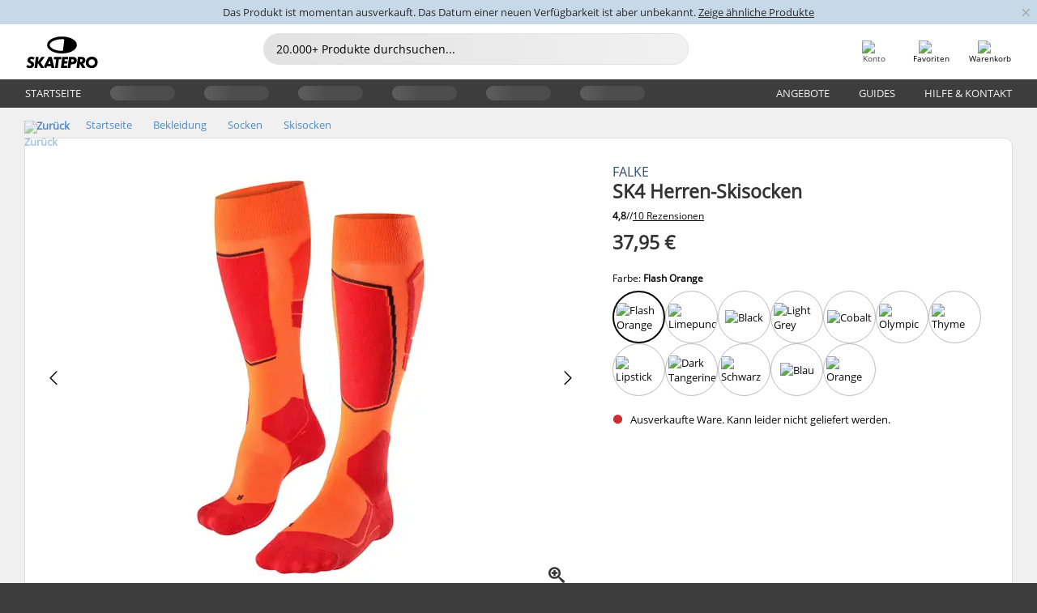

--- FILE ---
content_type: text/html; charset=UTF-8
request_url: https://www.skatepro.de/321-24657.htm
body_size: 25722
content:
<!doctype html>
<html class="no-js" dir="ltr" lang="de">
<head itemscope itemtype="http://schema.org/WebSite">
	<link rel="dns-prefetch" href="https://cdn.skatepro.com"/>
	<link rel="preconnect" href="https://cdn.skatepro.com"/>
	<meta charset="utf-8" />
	<meta itemprop="name" content="SkatePro.de" />
	<title>Falke SK4 Herren-Skisocken | SkatePro</title>
	<meta name="description" content="Sehr komfortable, dünne und wadenlange Herren-Skisocken von Falke. 20 % Merino-Wolle sorgt für die wohlige Wärme dieser Thermosocken sowie die rasche.." />
	<meta property="og:image" content="https://cdn.skatepro.com/product/520/falke-sk4-mens-ski-socks-c7.webp" />
	<meta property="og:title" content="Falke SK4 Herren-Skisocken | SkatePro" />
	<meta property="og:url" content="https://www.skatepro.de/321-24657.htm" />
	<meta property="og:type" content="website" />
	<link rel="canonical" href="https://www.skatepro.de/321-24657.htm" />
	<link rel="alternate" hreflang="cs" href="https://www.skatepro.cz/321-24657.htm" />
	<link rel="alternate" hreflang="da" href="https://www.skatepro.dk/321-24657.htm" />
	<link rel="alternate" hreflang="de" href="https://www.skatepro.de/321-24657.htm" />
	<link rel="alternate" hreflang="de-at" href="https://www.skatepro.at/321-24657.htm" />
	<link rel="alternate" hreflang="de-ch" href="https://www.skatepro.ch/de/321-24657.htm" />
	<link rel="alternate" hreflang="el" href="https://www.skatepro.gr/321-24657.htm" />
	<link rel="alternate" hreflang="en" href="https://www.skatepro.com/en-us/321-24657.htm" />
	<link rel="alternate" hreflang="en-au" href="https://www.skatepro.com.au/321-24657.htm" />
	<link rel="alternate" hreflang="en-ca" href="https://www.skatepro.ca/en/321-24657.htm" />
	<link rel="alternate" hreflang="en-gb" href="https://www.skatepro.uk/321-24657.htm" />
	<link rel="alternate" hreflang="en-ie" href="https://www.skatepro.ie/321-24657.htm" />
	<link rel="alternate" hreflang="en-nz" href="https://www.skatepro.co.nz/321-24657.htm" />
	<link rel="alternate" hreflang="es" href="https://www.skatepro.es/321-24657.htm" />
	<link rel="alternate" hreflang="es-mx" href="https://www.skatepro.com.mx/321-24657.htm" />
	<link rel="alternate" hreflang="es-us" href="https://www.skatepro.com/es-us/321-24657.htm" />
	<link rel="alternate" hreflang="et" href="https://www.skatepro.ee/321-24657.htm" />
	<link rel="alternate" hreflang="fi" href="https://www.skatepro.fi/321-24657.htm" />
	<link rel="alternate" hreflang="fr" href="https://www.skatepro.fr/321-24657.htm" />
	<link rel="alternate" hreflang="fr-be" href="https://www.skatepro.be/fr/321-24657.htm" />
	<link rel="alternate" hreflang="fr-ca" href="https://www.skatepro.ca/fr/321-24657.htm" />
	<link rel="alternate" hreflang="fr-ch" href="https://www.skatepro.ch/fr/321-24657.htm" />
	<link rel="alternate" hreflang="hr" href="https://www.skatepro.hr/321-24657.htm" />
	<link rel="alternate" hreflang="hu" href="https://www.skatepro.hu/321-24657.htm" />
	<link rel="alternate" hreflang="it" href="https://www.skatepro.it/321-24657.htm" />
	<link rel="alternate" hreflang="lt" href="https://www.skatepro.lt/321-24657.htm" />
	<link rel="alternate" hreflang="lv" href="https://www.skatepro.lv/321-24657.htm" />
	<link rel="alternate" hreflang="nl" href="https://www.skatepro.nl/321-24657.htm" />
	<link rel="alternate" hreflang="nl-be" href="https://www.skatepro.be/nl/321-24657.htm" />
	<link rel="alternate" hreflang="no" href="https://www.skatepro.no/321-24657.htm" />
	<link rel="alternate" hreflang="pl" href="https://www.skatepro.com.pl/321-24657.htm" />
	<link rel="alternate" hreflang="pt" href="https://www.skatepro.pt/321-24657.htm" />
	<link rel="alternate" hreflang="ro" href="https://www.skatepro.ro/321-24657.htm" />
	<link rel="alternate" hreflang="sv" href="https://www.skatepro.se/321-24657.htm" />
	<meta name="viewport" content="width=device-width, initial-scale=1.0, maximum-scale=1" />
	<meta http-equiv="X-UA-Compatible" content="IE=edge" />
	<meta name="format-detection" content="telephone=no" />
		<meta name="msapplication-config" content="https://cdn.skatepro.com/shop/skatepro/browserconfig.xml?v=2">
	<meta name="theme-color" content="#000000">
	<link rel="apple-touch-icon" sizes="180x180" href="https://cdn.skatepro.com/shop/skatepro/apple-touch-icon.png?v=2">
	<link rel="icon" type="image/png" href="https://cdn.skatepro.com/shop/skatepro/favicon-32x32.png?v=2" sizes="32x32">
	<link rel="icon" type="image/png" href="https://cdn.skatepro.com/shop/skatepro/favicon-16x16.png?v=2" sizes="16x16">
	<link rel="manifest" href="https://cdn.skatepro.com/shop/skatepro/manifest.json?v=2">
	<link rel="mask-icon" href="https://cdn.skatepro.com/shop/skatepro/safari-pinned-tab.svg?v=3" color="#000000">
		<base href="https://www.skatepro.de/" />
	<link rel="shortcut icon" href="https://cdn.skatepro.com/shop/skatepro/favicon.ico?v=2">
		<link rel="stylesheet" type="text/css" href="https://cdn.skatepro.com/css/vendor/foundation/foundation.min.css"  />
	<link rel="stylesheet" type="text/css" href="https://cdn.skatepro.com/css/general.min-1769504944.css"  />
	<link rel="stylesheet" type="text/css" href="https://cdn.skatepro.com/css/section.min-1769504944.css"  />
	<link rel="stylesheet" type="text/css" href="https://cdn.skatepro.com/css/section_guide.min-1769504944.css"  />
	<link rel="stylesheet" type="text/css" href="https://cdn.skatepro.com/css/sizing_guide.min-1769504944.css"  />
	<link rel="stylesheet" type="text/css" href="https://cdn.skatepro.com/css/product_info.min-1769504944.css"  />
	<link rel="stylesheet" type="text/css" href="https://cdn.skatepro.com/css/product.min-1769504944.css"  />
	<link rel="stylesheet" type="text/css" href="https://cdn.skatepro.com/css/vendor/slick/slick.css"  />
	<link rel="stylesheet" type="text/css" href="https://cdn.skatepro.com/css/vendor/photoswipe/photoswipe.css"  />
	<link rel="stylesheet" type="text/css" href="https://cdn.skatepro.com/css/vendor/photoswipe/default-skin/default_skin.css"  />
	<link rel="stylesheet" type="text/css" href="https://cdn.skatepro.com/css/other.min-1769504944.css"  />
	<link rel="stylesheet" type="text/css" href="https://cdn.skatepro.com/css/vendor/google/font.css"  />
	<script type="text/javascript" src="https://cdn.skatepro.com/web_component/autocomplete/autocomplete_section.min-1769504945.js" defer crossorigin></script>
	<script type="text/javascript" src="https://cdn.skatepro.com/web_component/autocomplete/autocomplete_product.min-1769504945.js" defer crossorigin></script>
	<script type="text/javascript" src="https://cdn.skatepro.com/web_component/autocomplete/autocomplete_phrase.min-1769504945.js" defer crossorigin></script>
	<script type="text/javascript" src="https://cdn.skatepro.com/web_component/autocomplete/autocomplete_article.min-1769504945.js" defer crossorigin></script>
	<script type="text/javascript" src="https://cdn.skatepro.com/web_component/autocomplete/autocomplete_brand.min-1769504945.js" defer crossorigin></script>
	<script type="text/javascript" src="https://cdn.skatepro.com/web_component/autocomplete/autocomplete_category.min-1769504945.js" defer crossorigin></script>
	<script type="text/javascript" src="https://cdn.skatepro.com/web_component/product_list_box.min-1769504945.js" defer crossorigin></script>
	<script type="text/javascript" src="https://cdn.skatepro.com/web_component/recommended_product.min-1769504945.js" defer crossorigin></script>
	<script type="text/javascript" src="https://cdn.skatepro.com/web_component/recommendation_section.min-1769504945.js" defer crossorigin></script>
	<script type="text/javascript" src="https://cdn.skatepro.com/web_component/custom_dialog.min-1769504945.js" defer crossorigin></script>
	<script type="text/javascript" src="https://cdn.skatepro.com/web_component/review_user.min-1769504945.js" defer crossorigin></script>
	<script type="text/javascript" src="https://cdn.skatepro.com/web_component/review_average.min-1769504945.js" defer crossorigin></script>
	<script type="text/javascript" src="https://cdn.skatepro.com/web_component/review_number_per_star.min-1769504945.js" defer crossorigin></script>
	<script type="text/javascript" src="https://cdn.skatepro.com/web_component/notification_box.min-1769504945.js" defer crossorigin></script>
	<script type="text/javascript" src="https://cdn.skatepro.com/web_component/rating_star.min-1769504945.js" defer crossorigin></script>
	<script type="text/javascript" src="https://cdn.skatepro.com/web_component/color_swatch.min-1769504945.js" defer crossorigin></script>
	<script type="text/javascript" src="https://cdn.skatepro.com/web_component/expert_review.min-1769504945.js" defer crossorigin></script>
	<script type="text/javascript" src="https://cdn.skatepro.com/web_component/review_gallery.min-1769504945.js" defer crossorigin></script>
	<script src="https://cdn.skatepro.com/js/vendor/jquery/jquery.min.js" crossorigin="anonymous"></script>
	<script src="https://cdn.skatepro.com/js/vendor/foundation/foundation.js" crossorigin="anonymous"></script>
	<script src="https://cdn.skatepro.com/js/general.min-1769504944.js" crossorigin="anonymous"></script>
	<script src="https://cdn.skatepro.com/js/vendor/adoptedstylesheet/adoptedStyleSheets.js" crossorigin="anonymous"></script>
	<script src="https://cdn.skatepro.com/js/autocomplete_search.min-1769504944.js" crossorigin="anonymous"></script>
	<script src="https://cdn.skatepro.com/js/data/model/product_model.min-1769504944.js" crossorigin="anonymous"></script>
	<script src="https://cdn.skatepro.com/js/data/model/brand_model.min-1769504944.js" crossorigin="anonymous"></script>
	<script src="https://cdn.skatepro.com/js/data/model/article_model.min-1769504944.js" crossorigin="anonymous"></script>
	<script src="https://cdn.skatepro.com/js/data/model/phrase_model.min-1769504944.js" crossorigin="anonymous"></script>
	<script src="https://cdn.skatepro.com/js/data/model/category_model.min-1769504944.js" crossorigin="anonymous"></script>
	<script src="https://cdn.skatepro.com/js/data/model/product_result_model.min-1769504944.js" crossorigin="anonymous"></script>
	<script src="https://cdn.skatepro.com/js/data/model/review_model.min-1769504944.js" crossorigin="anonymous"></script>
	<script src="https://cdn.skatepro.com/js/data/model/expert_review_model.min-1769504944.js" crossorigin="anonymous"></script>
	<script src="https://cdn.skatepro.com/js/data/model/navigation_model.min-1769504944.js" crossorigin="anonymous"></script>
	<script src="https://cdn.skatepro.com/js/validate.min-1769504944.js" crossorigin="anonymous"></script>
	<script src="https://cdn.skatepro.com/js/tracking.min-1769504944.js" crossorigin="anonymous"></script>
	<script src="https://cdn.skatepro.com/js/element_spacer.min-1769504944.js" crossorigin="anonymous"></script>
	<script src="https://cdn.skatepro.com/js/slider.min-1769504944.js" crossorigin="anonymous"></script>
	<script src="https://cdn.skatepro.com/js/vendor/slick/slick.js" crossorigin="anonymous"></script>
	<script src="https://cdn.skatepro.com/js/product.min-1769504944.js" crossorigin="anonymous"></script>
	<script src="https://cdn.skatepro.com/js/product_info.min-1769504944.js" crossorigin="anonymous"></script>
	<script src="https://cdn.skatepro.com/js/shorten.min-1769504944.js" crossorigin="anonymous"></script>
	<script src="https://cdn.skatepro.com/js/constant.min-1769504944.js" crossorigin="anonymous"></script>
	<script async src="https://cdn.skatepro.com/js/vendor/foundation/what-input.js" crossorigin="anonymous"></script>
	<script async src="https://cdn.skatepro.com/js/vendor/photoswipe/photoswipe.js" crossorigin="anonymous"></script>
	<script async src="https://cdn.skatepro.com/js/vendor/photoswipe/photoswipe_ui_default.js" crossorigin="anonymous"></script>
	<script id="usercentrics-cmp" src="https://web.cmp.usercentrics.eu/ui/loader.js" data-settings-id="hk8ePZ5G8CSHKr" async></script><script>
		window.addEventListener('UC_UI_INITIALIZED', function(event) {
			UC_UI.showFirstLayer();
		})
		</script><script>
		window.dataLayer = window.dataLayer || [];
    function gtag(){dataLayer.push(arguments);}
    const gtm_mode = true;
    
    gtag('consent', 'default', {
        ad_personalization: 'denied',
        ad_storage: 'denied',
        ad_user_data: 'denied',
        analytics_storage: 'denied',
        functionality_storage: 'denied',
        personalization_storage: 'denied',
        security_storage: 'granted',
        wait_for_update: 500
    });
    gtag('set', 'ads_data_redaction', true);
</script>
<script>!function(){"use strict";function l(e){for(var t=e,r=0,n=document.cookie.split(";");r<n.length;r++){var o=n[r].split("=");if(o[0].trim()===t)return o[1]}}function s(e){return localStorage.getItem(e)}function u(e){return window[e]}function A(e,t){e=document.querySelector(e);return t?null==e?void 0:e.getAttribute(t):null==e?void 0:e.textContent}var e=window,t=document,r="script",n="dataLayer",o="https://gss.skatepro.de",a="",i="3jljyzvxkrjn",c="dkhf8eo=aWQ9R1RNLVdNQkxMV0RO&sort=desc",g="stapeUserId",v="",E="",d=!1;try{var d=!!g&&(m=navigator.userAgent,!!(m=new RegExp("Version/([0-9._]+)(.*Mobile)?.*Safari.*").exec(m)))&&16.4<=parseFloat(m[1]),f="stapeUserId"===g,I=d&&!f?function(e,t,r){void 0===t&&(t="");var n={cookie:l,localStorage:s,jsVariable:u,cssSelector:A},t=Array.isArray(t)?t:[t];if(e&&n[e])for(var o=n[e],a=0,i=t;a<i.length;a++){var c=i[a],c=r?o(c,r):o(c);if(c)return c}else console.warn("invalid uid source",e)}(g,v,E):void 0;d=d&&(!!I||f)}catch(e){console.error(e)}var m=e,g=(m[n]=m[n]||[],m[n].push({"gtm.start":(new Date).getTime(),event:"gtm.js"}),t.getElementsByTagName(r)[0]),v=I?"&bi="+encodeURIComponent(I):"",E=t.createElement(r),f=(d&&(i=8<i.length?i.replace(/([a-z]{8}$)/,"kp$1"):"kp"+i),!d&&a?a:o);E.async=!0,E.src=f+"/"+i+".js?"+c+v,null!=(e=g.parentNode)&&e.insertBefore(E,g)}();</script>
<script type="text/javascript" async src="https://www.googletagmanager.com/gtag/js?id=AW-925254201"></script>
<script type="text/javascript">
		gtag('js', new Date());
		gtag('config', 'AW-925254201', {'groups':'adwords', 'allow_enhanced_conversions':true});
</script>
		<!-- BING UET START -->
		<script type="text/plain" data-usercentrics="Microsoft Advertising Remarketing">
		try {
		(function(w,d,t,r,u){var f,n,i;w[u]=w[u]||[],f=function(){var o={ti:"5218731"};o.q=w[u];if(typeof UET==="function"){w[u]=new UET(o),w[u].push("pageLoad")}},n=d.createElement(t),n.src=r,n.async=1,n.onload=n.onreadystatechange=function(){var s=this.readyState;s&&s!=="loaded"&&s!=="complete"||(f(),n.onload=n.onreadystatechange=null)},i=d.getElementsByTagName(t)[0],i.parentNode.insertBefore(n,i)})(window,document,"script","//bat.bing.com/bat.js","uetq");
				} catch(e) {
			//Ignore errors
		}
		</script>
		<noscript>
			<img src="//bat.bing.com/action/0?ti=5218731&Ver=2" height="0" width="0" style="display:none; visibility: hidden;" />
		</noscript>
		<!-- BING UET END -->
		<script async="true" type="text/plain" src="https://s.kk-resources.com/leadtag.js" data-usercentrics="Kelkoo"></script>
		<script type="text/plain" src="//cdn.scarabresearch.com/js/187079763D62B1FC/scarab-v2.js" data-usercentrics="Emarsys" id="scarab-js-api"></script>
		<script type="text/plain" data-usercentrics="Emarsys">
		var ScarabQueue;
		ScarabQueue = ScarabQueue || [];
		</script>
		</head>
<body>
	<noscript><iframe src="https://gss.skatepro.de/ns.html?id=GTM-WMBLLWDN" height="0" width="0" style="display:none;visibility:hidden"></iframe></noscript>
		<noscript id="deferred-styles">
			<link rel="stylesheet" type="text/css" href="https://cdn.skatepro.com/css/mobile_menu2.min-1769504944.css" media="(max-width: 78.125em)" />
<link rel="stylesheet" type="text/css" href="https://cdn.skatepro.com/css/review.min-1769504944.css"  />
		</noscript>
		<script>
						(function() {
				if (typeof window.CustomEvent === "function") {
					return false;
				}

				function CustomEvent(event, params) {
					params = params || {bubbles: false, cancelable: false, detail: undefined};
					var evt = document.createEvent('CustomEvent');
					evt.initCustomEvent(event, params.bubbles, params.cancelable, params.detail);
					return evt;
				}
				CustomEvent.prototype = window.Event.prototype;
				window.CustomEvent = CustomEvent;
			})();
			var slick_loaded_event = new CustomEvent('slick_loaded', {});
			var loadDeferredStyles = function() {
				var addStylesNode = document.getElementById("deferred-styles");
				var replacement = document.createElement("div");
				replacement.innerHTML = addStylesNode.textContent;
				document.body.appendChild(replacement);
				addStylesNode.parentElement.removeChild(addStylesNode);
			};
			var raf = requestAnimationFrame || mozRequestAnimationFrame || webkitRequestAnimationFrame || msRequestAnimationFrame;
			if (raf) {
				raf(function() {
					window.setTimeout(loadDeferredStyles, 0);
				});
			}
			else {
				window.addEventListener('load', loadDeferredStyles);
			}
		</script>
		
		<script>
		let data_provider_settings = {
			'cluster_id': 'w251AC48E',
			'market': 'DE_DE',
			'locale': 'de-DE',
			'touchpoint': window.innerWidth > 1250 ? 'desktop' : 'mobile',
			'session_key': '44c088e6417b564c3c82f94f346a0f84',
			'customer_key': '',
			'limit': 60,
			'skip': 0,
		}
		let format_settings = {
			'link_prefix': 'https://www.skatepro.de',
			'price_format': {"title":"Euro","symbol_left":"","symbol_right":"\u20ac","symbol_space":"yes","decimal_point":",","thousands_point":".","decimal_places":"2","value":"0.13405365","code":"EUR","currencies_id":"2","is_default":"1","allow_code_prepend":"0"},
			'cdn': 'https://cdn.skatepro.com',
			'static': 'https://static.skatepro.com',
			'date_format': 'd.m.Y',
			'company_name': 'SkatePro',
		}
		let content_provider = 'voyado';
		let recommendation_provider = 'voyado';
		let search_provider = 'voyado';
		
		window.asset_manifest = JSON.parse('{"js\/menu_module.js":"js\/menu_module.min-1769504944.js","js\/shop_payment.js":"js\/shop_payment.min-1769504944.js","js\/product_info_module.js":"js\/product_info_module.min-1769504944.js","js\/account_history_info.js":"js\/account_history_info.min-1769504944.js","js\/product.js":"js\/product.min-1769504944.js","js\/product_info.js":"js\/product_info.min-1769504944.js","js\/specials_module.js":"js\/specials_module.min-1769504944.js","js\/checkout.js":"js\/checkout.min-1769504944.js","js\/customizer_module.js":"js\/customizer_module.min-1769504944.js","js\/account_history.js":"js\/account_history.min-1769504944.js","js\/dialog_polyfill.js":"js\/dialog_polyfill.min-1769504944.js","js\/checkout_shop_module.js":"js\/checkout_shop_module.min-1769504944.js","js\/reviews_write.js":"js\/reviews_write.min-1769504944.js","js\/constant.js":"js\/constant.min-1769504944.js","js\/error404_module.js":"js\/error404_module.min-1769504944.js","js\/account.js":"js\/account.min-1769504944.js","js\/build.js":"js\/build.min-1769504944.js","js\/product_info_module.min2.js":"js\/product_info_module.min2.min-1761120504.js","js\/brand_module.js":"js\/brand_module.min-1769504944.js","js\/article_module.js":"js\/article_module.min-1769504944.js","js\/reviews_write_module.js":"js\/reviews_write_module.min-1769504944.js","js\/element_spacer.js":"js\/element_spacer.min-1769504944.js","js\/tracking.js":"js\/tracking.min-1769504944.js","js\/search_module.js":"js\/search_module.min-1769504944.js","js\/collect_component.js":"js\/collect_component.min-1769504944.js","js\/form_check.js":"js\/form_check.min-1769504944.js","js\/category_module.js":"js\/category_module.min-1769504944.js","js\/index_module.js":"js\/index_module.min-1769504944.js","js\/product_info.min2.js":"js\/product_info.min2.min-1761025787.js","js\/logoff_module.js":"js\/logoff_module.min-1769504944.js","js\/general.js":"js\/general.min-1769504944.js","js\/sizing_guide_module.js":"js\/sizing_guide_module.min-1769504944.js","js\/barcode_scanner.js":"js\/barcode_scanner.min-1769504944.js","js\/validate.js":"js\/validate.min-1769504944.js","js\/collect.js":"js\/collect.min-1769504944.js","js\/autocomplete_search.js":"js\/autocomplete_search.min-1769504944.js","js\/cart.js":"js\/cart.min-1769504944.js","js\/data\/model\/expert_review_model.js":"js\/data\/model\/expert_review_model.min-1769504944.js","js\/data\/model\/phrase_model.js":"js\/data\/model\/phrase_model.min-1769504944.js","js\/data\/model\/product_result_model.js":"js\/data\/model\/product_result_model.min-1769504944.js","js\/data\/model\/top3_subsection_model.js":"js\/data\/model\/top3_subsection_model.min-1769504944.js","js\/data\/model\/product_model.js":"js\/data\/model\/product_model.min-1769504944.js","js\/data\/model\/article_model.js":"js\/data\/model\/article_model.min-1769504944.js","js\/data\/model\/brand_model.js":"js\/data\/model\/brand_model.min-1769504944.js","js\/data\/model\/cart_product_model.js":"js\/data\/model\/cart_product_model.min-1769504944.js","js\/data\/model\/filter_type_text_model.js":"js\/data\/model\/filter_type_text_model.min-1769504944.js","js\/data\/model\/filter_type_sort_model.js":"js\/data\/model\/filter_type_sort_model.min-1769504944.js","js\/data\/model\/filter_value_color_model.js":"js\/data\/model\/filter_value_color_model.min-1769504944.js","js\/data\/model\/filter_type_range_model.js":"js\/data\/model\/filter_type_range_model.min-1769504944.js","js\/data\/model\/category_model.js":"js\/data\/model\/category_model.min-1769504944.js","js\/data\/model\/return_product_model.js":"js\/data\/model\/return_product_model.min-1769504944.js","js\/data\/model\/review_model.js":"js\/data\/model\/review_model.min-1769504944.js","js\/data\/model\/filter_type_color_model.js":"js\/data\/model\/filter_type_color_model.min-1769504944.js","js\/data\/model\/navigation_model.js":"js\/data\/model\/navigation_model.min-1769504944.js","js\/data\/model\/filter_type_model.js":"js\/data\/model\/filter_type_model.min-1769504944.js","js\/data\/model\/filter_value_text_model.js":"js\/data\/model\/filter_value_text_model.min-1769504944.js","js\/data\/model\/filter_value_model.js":"js\/data\/model\/filter_value_model.min-1769504944.js","js\/data\/data_service.js":"js\/data\/data_service.min-1769504944.js","js\/data\/product_list_state.js":"js\/data\/product_list_state.min-1769504944.js","js\/data\/provider\/skatepro\/map_to_category_model.js":"js\/data\/provider\/skatepro\/map_to_category_model.min-1769504944.js","js\/data\/provider\/skatepro\/search.js":"js\/data\/provider\/skatepro\/search.min-1769504944.js","js\/data\/provider\/skatepro\/autocomplete.js":"js\/data\/provider\/skatepro\/autocomplete.min-1769504944.js","js\/data\/provider\/skatepro\/index.js":"js\/data\/provider\/skatepro\/index.min-1769504944.js","js\/data\/provider\/skatepro\/article.js":"js\/data\/provider\/skatepro\/article.min-1769504944.js","js\/data\/provider\/skatepro\/sizing_guide.js":"js\/data\/provider\/skatepro\/sizing_guide.min-1769504944.js","js\/data\/provider\/skatepro\/service.js":"js\/data\/provider\/skatepro\/service.min-1769504944.js","js\/data\/provider\/skatepro\/cart.js":"js\/data\/provider\/skatepro\/cart.min-1769504944.js","js\/data\/provider\/skatepro\/product.js":"js\/data\/provider\/skatepro\/product.min-1769504944.js","js\/data\/provider\/skatepro\/category.js":"js\/data\/provider\/skatepro\/category.min-1769504944.js","js\/data\/provider\/skatepro\/map_to_brand_model.js":"js\/data\/provider\/skatepro\/map_to_brand_model.min-1769504944.js","js\/data\/provider\/skatepro\/specials.js":"js\/data\/provider\/skatepro\/specials.min-1769504944.js","js\/data\/provider\/skatepro\/map_to_article_model.js":"js\/data\/provider\/skatepro\/map_to_article_model.min-1769504944.js","js\/data\/provider\/skatepro\/map_to_product_model.js":"js\/data\/provider\/skatepro\/map_to_product_model.min-1769504944.js","js\/data\/provider\/voyado\/filter.js":"js\/data\/provider\/voyado\/filter.min-1769504944.js","js\/data\/provider\/voyado\/map_to_brand_model.js":"js\/data\/provider\/voyado\/map_to_brand_model.min-1769504944.js","js\/data\/provider\/voyado\/map_to_navigation_model.js":"js\/data\/provider\/voyado\/map_to_navigation_model.min-1769504944.js","js\/data\/provider\/voyado\/map_to_phrase_model.js":"js\/data\/provider\/voyado\/map_to_phrase_model.min-1769504944.js","js\/data\/provider\/voyado\/map_to_article_model.js":"js\/data\/provider\/voyado\/map_to_article_model.min-1769504944.js","js\/data\/provider\/voyado\/map_to_product_model.js":"js\/data\/provider\/voyado\/map_to_product_model.min-1769504944.js","js\/data\/provider\/voyado\/service.js":"js\/data\/provider\/voyado\/service.min-1769504944.js","js\/data\/provider\/voyado\/product.js":"js\/data\/provider\/voyado\/product.min-1769504944.js","js\/data\/provider\/voyado\/navigation.js":"js\/data\/provider\/voyado\/navigation.min-1769504944.js","js\/data\/provider\/voyado\/map_to_filter_model.js":"js\/data\/provider\/voyado\/map_to_filter_model.min-1769504944.js","js\/data\/provider\/voyado\/search.js":"js\/data\/provider\/voyado\/search.min-1769504944.js","js\/data\/provider\/voyado\/map_to_category_model.js":"js\/data\/provider\/voyado\/map_to_category_model.min-1769504944.js","js\/data\/provider\/voyado\/notification.js":"js\/data\/provider\/voyado\/notification.min-1769504944.js","js\/data\/provider\/voyado\/cart.js":"js\/data\/provider\/voyado\/cart.min-1769504944.js","js\/data\/provider\/voyado\/search_origin.js":"js\/data\/provider\/voyado\/search_origin.min-1769504944.js","js\/data\/provider\/voyado\/api.js":"js\/data\/provider\/voyado\/api.min-1769504944.js","js\/data\/provider\/voyado\/landing_page.js":"js\/data\/provider\/voyado\/landing_page.min-1769504944.js","js\/data\/provider\/voyado\/autocomplete.js":"js\/data\/provider\/voyado\/autocomplete.min-1769504944.js","js\/cart_module.js":"js\/cart_module.min-1769504944.js","js\/slider.js":"js\/slider.min-1769504944.js","js\/checkout_shop.js":"js\/checkout_shop.min-1769504944.js","js\/filter.js":"js\/filter.min-1769504944.js","js\/test.js":"js\/test.min-1769504944.js","js\/mobile_menu.js.php":"js\/mobile_menu.js.min-1769504944.php","js\/shorten.js":"js\/shorten.min-1769504944.js","js\/render_list.js":"js\/render_list.min-1769504944.js","js\/contact_us.js":"js\/contact_us.min-1769504944.js","js\/customizer.js":"js\/customizer.min-1769504944.js","css\/search.css":"css\/search.min-1769504944.css","css\/section_product.css":"css\/section_product.min-1769504944.css","css\/category.css":"css\/category.min-1769504944.css","css\/checkout.css":"css\/checkout.min-1769504944.css","css\/collect_mobile.css":"css\/collect_mobile.min-1769504944.css","css\/review.css":"css\/review.min-1769504944.css","css\/section_category.css":"css\/section_category.min-1769504944.css","css\/section_minibanner.css":"css\/section_minibanner.min-1769504944.css","css\/general_nordicsport.css":"css\/general_nordicsport.min-1769504944.css","css\/account.css":"css\/account.min-1769504944.css","css\/team_skatepro.css":"css\/team_skatepro.min-1769504944.css","css\/general.css":"css\/general.min-1769504944.css","css\/checkout_right_cart.css":"css\/checkout_right_cart.min-1769504944.css","css\/other.css":"css\/other.min-1769504944.css","css\/section_brand.css":"css\/section_brand.min-1769504944.css","css\/section_top3.css":"css\/section_top3.min-1769504944.css","css\/section_about.css":"css\/section_about.min-1769504944.css","css\/customizer.css":"css\/customizer.min-1769504944.css","css\/checkout_shop.css":"css\/checkout_shop.min-1769504944.css","css\/build.css":"css\/build.min-1769504944.css","css\/product.css":"css\/product.min-1769504944.css","css\/article.css":"css\/article.min-1769504944.css","css\/filter.css":"css\/filter.min-1769504944.css","css\/printorder.css":"css\/printorder.min-1769504944.css","css\/account_history_info.css":"css\/account_history_info.min-1769504944.css","css\/mobile_menu2.css":"css\/mobile_menu2.min-1769504944.css","css\/section.css":"css\/section.min-1769504944.css","css\/section_guide.css":"css\/section_guide.min-1769504944.css","css\/collect_tablet.css":"css\/collect_tablet.min-1769504944.css","css\/mobile_menu.css":"css\/mobile_menu.min-1769504944.css","css\/dialog_polyfill.css":"css\/dialog_polyfill.min-1769504944.css","css\/product_info.css":"css\/product_info.min-1769504944.css","css\/domain_article.css":"css\/domain_article.min-1769504944.css","css\/sizing_guide.css":"css\/sizing_guide.min-1769504944.css","web_component\/color_swatch.js":"web_component\/color_swatch.min-1769504945.js","web_component\/recommendation_section.js":"web_component\/recommendation_section.min-1769504945.js","web_component\/review_average.js":"web_component\/review_average.min-1769504945.js","web_component\/product_list_box.js":"web_component\/product_list_box.min-1769504945.js","web_component\/recommended_product.js":"web_component\/recommended_product.min-1769504945.js","web_component\/autocomplete\/autocomplete_brand.js":"web_component\/autocomplete\/autocomplete_brand.min-1769504945.js","web_component\/autocomplete\/autocomplete_phrase.js":"web_component\/autocomplete\/autocomplete_phrase.min-1769504945.js","web_component\/autocomplete\/autocomplete_article.js":"web_component\/autocomplete\/autocomplete_article.min-1769504945.js","web_component\/autocomplete\/autocomplete_section.js":"web_component\/autocomplete\/autocomplete_section.min-1769504945.js","web_component\/autocomplete\/autocomplete_category.js":"web_component\/autocomplete\/autocomplete_category.min-1769504945.js","web_component\/autocomplete\/autocomplete_product.js":"web_component\/autocomplete\/autocomplete_product.min-1769504945.js","web_component\/input_currency.js":"web_component\/input_currency.min-1769504945.js","web_component\/expert_review.js":"web_component\/expert_review.min-1769504945.js","web_component\/pagination_list.js":"web_component\/pagination_list.min-1769504945.js","web_component\/article_list_box.js":"web_component\/article_list_box.min-1769504945.js","web_component\/webpos\/webpos_quantity_input.js":"web_component\/webpos\/webpos_quantity_input.min-1769504945.js","web_component\/webpos\/webpos_delete.js":"web_component\/webpos\/webpos_delete.min-1769504945.js","web_component\/webpos\/webpos_return_product.js":"web_component\/webpos\/webpos_return_product.min-1769504945.js","web_component\/webpos\/webpos_product.js":"web_component\/webpos\/webpos_product.min-1769504945.js","web_component\/product_list_section.js":"web_component\/product_list_section.min-1769504945.js","web_component\/page_load_more.js":"web_component\/page_load_more.min-1769504945.js","web_component\/category_button.js":"web_component\/category_button.min-1769504945.js","web_component\/review_user.js":"web_component\/review_user.min-1769504945.js","web_component\/review_number_per_star.js":"web_component\/review_number_per_star.min-1769504945.js","web_component\/notification_box.js":"web_component\/notification_box.min-1769504945.js","web_component\/filter\/filter_option_range.js":"web_component\/filter\/filter_option_range.min-1769504945.js","web_component\/filter\/filter_button_badge.js":"web_component\/filter\/filter_button_badge.min-1769504945.js","web_component\/filter\/filter_option_radio.js":"web_component\/filter\/filter_option_radio.min-1769504945.js","web_component\/filter\/filter_button_reset.js":"web_component\/filter\/filter_button_reset.min-1769504945.js","web_component\/filter\/filter_button_list.js":"web_component\/filter\/filter_button_list.min-1769504945.js","web_component\/filter\/filter_button_sort.js":"web_component\/filter\/filter_button_sort.min-1769504945.js","web_component\/filter\/filter_option_checkbox.js":"web_component\/filter\/filter_option_checkbox.min-1769504945.js","web_component\/filter\/filter_button.js":"web_component\/filter\/filter_button.min-1769504945.js","web_component\/filter\/filter_option_color.js":"web_component\/filter\/filter_option_color.min-1769504945.js","web_component\/filter\/filter_dialog.js":"web_component\/filter\/filter_dialog.min-1769504945.js","web_component\/custom_dialog.js":"web_component\/custom_dialog.min-1769504945.js","web_component\/account\/account_order.js":"web_component\/account\/account_order.min-1769504945.js","web_component\/account\/account_dashboard_button.js":"web_component\/account\/account_dashboard_button.min-1769504945.js","web_component\/review_gallery.js":"web_component\/review_gallery.min-1769504945.js","web_component\/rating_star.js":"web_component\/rating_star.min-1769504945.js","web_component\/article_list_section.js":"web_component\/article_list_section.min-1769504945.js","web_component\/top3\/top3_subsection.js":"web_component\/top3\/top3_subsection.min-1769504945.js","web_component\/top3\/top3_product.js":"web_component\/top3\/top3_product.min-1769504945.js","web_component\/top3\/top3_section.js":"web_component\/top3\/top3_section.min-1769504945.js"}');
  		window.asset = function (path) {
    		return 'https://cdn.skatepro.com/' + (window.asset_manifest[path] || path);
		};
		
		var cache_bust_data_provider = '?74';
		
		let DEV_ONLY = false;
		</script>
		<script type='module'>
		//TODO TSJ, 2024-07-04: Put this somewhere else - it does not belong here
		const { data_service } = await import(asset('js/data/data_service.js'));
		
		let notification_data_provider_settings = {
				...data_provider_settings,
				provider: 'voyado'
			};
		let notification_instance = await data_service.create(notification_data_provider_settings);
		
		// Voyado notification handling
		document.body.addEventListener('click', async (event) => {
			// Check if the clicked element is a custom element (contains a hyphen)
			if (event.target.tagName && event.target.tagName.includes('-')) {
				// We use composedPath() to get the full path of the event, including the shadow DOM for nested custom elements
				const path = event.composedPath();
  
				// Find the first <a> element with a data-track_value/track_type attribute
				const targetLink = path.find(element =>
					element instanceof HTMLAnchorElement && element.hasAttribute('data-track_type') && element.hasAttribute('data-track_value')
				);
				
				if (targetLink) {
					const track_type = targetLink.getAttribute('data-track_type');
					const track_value = targetLink.getAttribute('data-track_value');
					
					// Stop the default behavior of the <a> tag
					event.preventDefault();
					
					switch (track_type) {
						case 'click':
							await notification_instance.notification_click(track_value);
							break;
						case 'add_favorite':
							await notification_instance.notification_add_favorite(track_value);
							break;
						case 'remove_favorite':
							await notification_instance.notification_remove_favorite(track_value);
							break;
						case 'add_to_cart':
							await notification_instance.notification_add_to_cart(track_value);
							break;
					}
					
					if (event.ctrlKey || event.shiftKey || event.metaKey) {
						window.open(targetLink.href, '_blank');
					} 
					else {
						window.location.href = targetLink.href;
					}
				}
			}
		});
		</script>
		
		<div class="header_infobar" style="background-color:#C7D8E9;">
			<div class="row collapse infobar_content" onclick="location.href='https://www.skatepro.de/c321.htm';">
				<div class="width_row" style="background-color:#C7D8E9;">			
			<div class="infobar_content_text" style="color: #2B2B2B">Das Produkt ist momentan ausverkauft. Das Datum einer neuen Verfügbarkeit ist aber unbekannt. <u>Zeige ähnliche Produkte</u></div>
		</div>
			</div>
			
		<div class="infobar_close_x" onclick="close_banner(event, 'inactive_product', true);$(this).closest('div.header_infobar').slideToggle();">&times;</div>			
	
		</div>
	<!-- header -->
<div class="header_container" style="position: relative;">
	<div class="row collapse" style="position: relative; padding-top: 4px;">
		<div class="small-8 medium-7 large-3 columns">
			<div style="display: table; width: 100%;">
				<div style="display: table-cell; width: 1%;">
					<div class="header_mobile hide-for-large" style="min-width: 60px;color:#FFF;" onclick="toggle_mobile_menu()">
						<div class="mobile_menu_button">
							<span class="mobile_menu_button_bar"></span>
							<span class="mobile_menu_button_bar"></span>
							<span class="mobile_menu_button_bar"></span>
							<span class="mobile_menu_button_bar"></span>
							<div>Menü</div>
						</div>
					</div>
				</div>

								<div class="header_logo_container" style="display: table-cell; text-align: center;">
					<div class="header_logo"><a href="https://www.skatepro.de/" title="SkatePro"><img src="https://cdn.skatepro.com/shop/skatepro/logo.svg?7" alt="SkatePro" height="39" width="105" /></a></div>
				</div>
			</div>
		</div>
		<ul class="mobilemenu2 hide-for-large" style="display: none;"><li data-id="19" class="subcat"><div><img src="https://cdn.skatepro.com/icon/menu/19.svg" style="height: 30px;" />Wintersport</div><ul><li class="hide-for-large mobilemenu2_back">Wintersport</li><li data-id="71" class="subcat"><div>Schlittschuhe</div><ul><li class="hide-for-large mobilemenu2_back">Schlittschuhe</li><li data-id="233"><div><a href="https://www.skatepro.de/c233.htm">Kinder</a></div></li>
			<li data-id="232"><div><a href="https://www.skatepro.de/c232.htm">Eiskunstlauf</a></div></li>
			<li data-id="89"><div><a href="https://www.skatepro.de/c89.htm">Freizeit</a></div></li>
			<li data-id="1001"><div><a href="https://www.skatepro.de/c1001.htm">Eishockey</a></div></li>
			<li data-id="161"><div><a href="https://www.skatepro.de/c161.htm">Zubehör</a></div></li>
			<li data-id="527"><div><a href="https://www.skatepro.de/c527.htm">Einlegesohlen</a></div></li>
			<li data-id="494" class="subcat"><div>Protektoren</div><ul><li class="hide-for-large mobilemenu2_back">Protektoren</li><li data-id="134" class="subcat"><div>Kinder</div><ul><li class="hide-for-large mobilemenu2_back">Kinder</li><li data-id="484"><div><a href="https://www.skatepro.de/c484.htm">Helme</a></div></li>
			<li data-id="474"><div><a href="https://www.skatepro.de/c474.htm">Sets</a></div></li>
			</ul></li>
			<li data-id="483"><div><a href="https://www.skatepro.de/c483.htm">Helme</a></div></li>
			<li data-id="601"><div><a href="https://www.skatepro.de/c601.htm">Sets</a></div></li>
			<li data-id="603"><div><a href="https://www.skatepro.de/c603.htm">Handgelenkschützer</a></div></li>
			<li data-id="609"><div><a href="https://www.skatepro.de/c609.htm">Knieschoner</a></div></li>
			<li data-id="476"><div><a href="https://www.skatepro.de/c476.htm">Ellbogenschoner</a></div></li>
			<li data-id="495"><div><a href="https://www.skatepro.de/c495.htm">Protektorenhosen</a></div></li>
			</ul></li>
			</ul></li>
			<li data-id="331" class="subcat"><div>Alpinski</div><ul><li class="hide-for-large mobilemenu2_back">Alpinski</li><li data-id="68" class="subcat"><div>Ski</div><ul><li class="hide-for-large mobilemenu2_back">Ski</li><li data-id="306"><div><a href="https://www.skatepro.de/c306.htm">Kinderski</a></div></li>
			<li data-id="335"><div><a href="https://www.skatepro.de/c335.htm">All-Mountain-Ski</a></div></li>
			<li data-id="337"><div><a href="https://www.skatepro.de/c337.htm">Carving-Ski</a></div></li>
			<li data-id="171"><div><a href="https://www.skatepro.de/c171.htm">Race-Ski</a></div></li>
			<li data-id="336"><div><a href="https://www.skatepro.de/c336.htm">Twin Tip Skier</a></div></li>
			<li data-id="59"><div><a href="https://www.skatepro.de/c59.htm">Freeride Ski</a></div></li>
			<li data-id="96"><div><a href="https://www.skatepro.de/c96.htm">Tourenski</a></div></li>
			</ul></li>
			<li data-id="282" class="subcat"><div>Skischuhe</div><ul><li class="hide-for-large mobilemenu2_back">Skischuhe</li><li data-id="304"><div><a href="https://www.skatepro.de/c304.htm">Herren</a></div></li>
			<li data-id="307"><div><a href="https://www.skatepro.de/c307.htm">Kinder</a></div></li>
			<li data-id="339"><div><a href="https://www.skatepro.de/c339.htm">Damen</a></div></li>
			<li data-id="533"><div><a href="https://www.skatepro.de/c533.htm">Innensohlen</a></div></li>
			</ul></li>
			<li data-id="326"><div><a href="https://www.skatepro.de/c326.htm">Skibindungen</a></div></li>
			<li data-id="305"><div><a href="https://www.skatepro.de/c305.htm">Skistöcke</a></div></li>
			<li data-id="363" class="subcat"><div>Skibrillen</div><ul><li class="hide-for-large mobilemenu2_back">Skibrillen</li><li data-id="320"><div><a href="https://www.skatepro.de/c320.htm">Skibrillen</a></div></li>
			<li data-id="267"><div><a href="https://www.skatepro.de/c267.htm">Covers</a></div></li>
			</ul></li>
			<li data-id="611" class="subcat"><div>Zubehör</div><ul><li class="hide-for-large mobilemenu2_back">Zubehör</li><li data-id="173"><div><a href="https://www.skatepro.de/c173.htm">Felle</a></div></li>
			<li data-id="103"><div><a href="https://www.skatepro.de/c103.htm">Pflege</a></div></li>
			<li data-id="324"><div><a href="https://www.skatepro.de/c324.htm">Diverses</a></div></li>
			</ul></li>
			<li data-id="165" class="subcat"><div>Protektoren</div><ul><li class="hide-for-large mobilemenu2_back">Protektoren</li><li data-id="316"><div><a href="https://www.skatepro.de/c316.htm">Helme</a></div></li>
			<li data-id="492"><div><a href="https://www.skatepro.de/c492.htm">Protektorenhosen</a></div></li>
			<li data-id="323"><div><a href="https://www.skatepro.de/c323.htm">Rückenprotektoren</a></div></li>
			</ul></li>
			<li data-id="812"><div><a href="https://www.skatepro.de/c812.htm">Lawinenausrüstung</a></div></li>
			<li data-id="1011"><div><a href="https://www.skatepro.de/c1011.htm">Taschen</a></div></li>
			</ul></li>
			<li data-id="100" class="subcat"><div>Snowboards</div><ul><li class="hide-for-large mobilemenu2_back">Snowboards</li><li data-id="60"><div><a href="https://www.skatepro.de/c60.htm">Boards</a></div></li>
			<li data-id="309"><div><a href="https://www.skatepro.de/c309.htm">Boots</a></div></li>
			<li data-id="310"><div><a href="https://www.skatepro.de/c310.htm">Bindungen</a></div></li>
			<li data-id="312"><div><a href="https://www.skatepro.de/c312.htm">Kinder</a></div></li>
			<li data-id="358" class="subcat"><div>Protektoren</div><ul><li class="hide-for-large mobilemenu2_back">Protektoren</li><li data-id="485"><div><a href="https://www.skatepro.de/c485.htm">Helme</a></div></li>
			<li data-id="504"><div><a href="https://www.skatepro.de/c504.htm">Rückenprotektoren</a></div></li>
			<li data-id="493"><div><a href="https://www.skatepro.de/c493.htm">Protektorenhosen</a></div></li>
			<li data-id="491"><div><a href="https://www.skatepro.de/c491.htm">Handgelenkschützer</a></div></li>
			</ul></li>
			<li data-id="593" class="subcat"><div>Skibrillen</div><ul><li class="hide-for-large mobilemenu2_back">Skibrillen</li><li data-id="479"><div><a href="https://www.skatepro.de/c479.htm">Skibrillen</a></div></li>
			<li data-id="225"><div><a href="https://www.skatepro.de/c225.htm">Covers</a></div></li>
			</ul></li>
			<li data-id="472"><div><a href="https://www.skatepro.de/c472.htm">Lawinenausrüstung</a></div></li>
			<li data-id="761"><div><a href="https://www.skatepro.de/c761.htm">Zubehör</a></div></li>
			<li data-id="1005"><div><a href="https://www.skatepro.de/c1005.htm">Taschen</a></div></li>
			</ul></li>
			<li data-id="332" class="subcat"><div>Langlauf</div><ul><li class="hide-for-large mobilemenu2_back">Langlauf</li><li data-id="175" class="subcat"><div>Ski</div><ul><li class="hide-for-large mobilemenu2_back">Ski</li><li data-id="742"><div><a href="https://www.skatepro.de/c742.htm">Klassisch</a></div></li>
			<li data-id="743"><div><a href="https://www.skatepro.de/c743.htm">Skating</a></div></li>
			<li data-id="744"><div><a href="https://www.skatepro.de/c744.htm">Backcountry</a></div></li>
			</ul></li>
			<li data-id="333" class="subcat"><div>Schuhe</div><ul><li class="hide-for-large mobilemenu2_back">Schuhe</li><li data-id="747"><div><a href="https://www.skatepro.de/c747.htm">Klassisch</a></div></li>
			<li data-id="748"><div><a href="https://www.skatepro.de/c748.htm">Skating</a></div></li>
			<li data-id="749"><div><a href="https://www.skatepro.de/c749.htm">Backcountry</a></div></li>
			<li data-id="523"><div><a href="https://www.skatepro.de/c523.htm">Zubehör</a></div></li>
			</ul></li>
			<li data-id="750" class="subcat"><div>Bindungen</div><ul><li class="hide-for-large mobilemenu2_back">Bindungen</li><li data-id="751"><div><a href="https://www.skatepro.de/c751.htm">Classic</a></div></li>
			<li data-id="752"><div><a href="https://www.skatepro.de/c752.htm">Skating</a></div></li>
			<li data-id="753"><div><a href="https://www.skatepro.de/c753.htm">Backcountry</a></div></li>
			<li data-id="754"><div><a href="https://www.skatepro.de/c754.htm">Zubehör</a></div></li>
			</ul></li>
			<li data-id="240" class="subcat"><div>Skistöcke</div><ul><li class="hide-for-large mobilemenu2_back">Skistöcke</li><li data-id="334"><div><a href="https://www.skatepro.de/c334.htm">Stöcke</a></div></li>
			<li data-id="808"><div><a href="https://www.skatepro.de/c808.htm">Zubehör</a></div></li>
			</ul></li>
			<li data-id="755" class="subcat"><div>Tuning & Wachse</div><ul><li class="hide-for-large mobilemenu2_back">Tuning & Wachse</li><li data-id="756"><div><a href="https://www.skatepro.de/c756.htm">Steigwachs</a></div></li>
			<li data-id="757"><div><a href="https://www.skatepro.de/c757.htm">Gleitwachs</a></div></li>
			<li data-id="758"><div><a href="https://www.skatepro.de/c758.htm">Klister</a></div></li>
			<li data-id="759"><div><a href="https://www.skatepro.de/c759.htm">Pflege</a></div></li>
			</ul></li>
			<li data-id="269"><div><a href="https://www.skatepro.de/c269.htm">Felle</a></div></li>
			<li data-id="608"><div><a href="https://www.skatepro.de/c608.htm">Zubehör</a></div></li>
			<li data-id="1003"><div><a href="https://www.skatepro.de/c1003.htm">Taschen</a></div></li>
			</ul></li>
			<li data-id="124" class="subcat"><div>Eishockey</div><ul><li class="hide-for-large mobilemenu2_back">Eishockey</li><li data-id="70"><div><a href="https://www.skatepro.de/c70.htm">Schlittschuhe</a></div></li>
			<li data-id="224"><div><a href="https://www.skatepro.de/c224.htm">Schläger</a></div></li>
			<li data-id="278"><div><a href="https://www.skatepro.de/c278.htm">Pucks</a></div></li>
			<li data-id="146"><div><a href="https://www.skatepro.de/c146.htm">Kopfschutz</a></div></li>
			<li data-id="166"><div><a href="https://www.skatepro.de/c166.htm">Körperschutzausrüstung</a></div></li>
			<li data-id="139"><div><a href="https://www.skatepro.de/c139.htm">Zubehör</a></div></li>
			<li data-id="132"><div><a href="https://www.skatepro.de/c132.htm">Bekleidung</a></div></li>
			</ul></li>
			<li data-id="739" class="subcat"><div>Rollski</div><ul><li class="hide-for-large mobilemenu2_back">Rollski</li><li data-id="62"><div><a href="https://www.skatepro.de/c62.htm">Skis</a></div></li>
			<li data-id="775" class="subcat"><div>Schuhe</div><ul><li class="hide-for-large mobilemenu2_back">Schuhe</li><li data-id="431"><div><a href="https://www.skatepro.de/c431.htm">Klassisch</a></div></li>
			<li data-id="432"><div><a href="https://www.skatepro.de/c432.htm">Skating</a></div></li>
			<li data-id="526"><div><a href="https://www.skatepro.de/c526.htm">Zubehör</a></div></li>
			</ul></li>
			<li data-id="802" class="subcat"><div>Skistöcke</div><ul><li class="hide-for-large mobilemenu2_back">Skistöcke</li><li data-id="131"><div><a href="https://www.skatepro.de/c131.htm">Stöcke</a></div></li>
			<li data-id="435"><div><a href="https://www.skatepro.de/c435.htm">Zubehör</a></div></li>
			</ul></li>
			<li data-id="192"><div><a href="https://www.skatepro.de/c192.htm">Bindungen</a></div></li>
			<li data-id="740"><div><a href="https://www.skatepro.de/c740.htm">Ersatzteile</a></div></li>
			<li data-id="738"><div><a href="https://www.skatepro.de/c738.htm">Rollen</a></div></li>
			<li data-id="399"><div><a href="https://www.skatepro.de/c399.htm">Stirnlampen</a></div></li>
			<li data-id="1006"><div><a href="https://www.skatepro.de/c1006.htm">Taschen</a></div></li>
			</ul></li>
			<li data-id="194"><div><a href="https://www.skatepro.de/c194.htm">Schneeschuhe</a></div></li>
			<li data-id="821" class="subcat"><div>Snow Action Fun</div><ul><li class="hide-for-large mobilemenu2_back">Snow Action Fun</li><li data-id="327"><div><a href="https://www.skatepro.de/c327.htm">Snowskates</a></div></li>
			<li data-id="67"><div><a href="https://www.skatepro.de/c67.htm">Schneescooter</a></div></li>
			<li data-id="125"><div><a href="https://www.skatepro.de/c125.htm">Trampoline</a></div></li>
			</ul></li>
			</ul></li>
			<li data-id="2" class="subcat"><div><img src="https://cdn.skatepro.com/icon/menu/2.svg" style="height: 30px;" />Scooter</div><ul><li class="hide-for-large mobilemenu2_back">Scooter</li><li data-id="251" class="subcat"><div>Ersatzteile</div><ul><li class="hide-for-large mobilemenu2_back">Ersatzteile</li><li data-id="252"><div><a href="https://www.skatepro.de/c252.htm">Rollen</a></div></li>
			<li data-id="242"><div><a href="https://www.skatepro.de/c242.htm">Lenker</a></div></li>
			<li data-id="246"><div><a href="https://www.skatepro.de/c246.htm">Griffe</a></div></li>
			<li data-id="243"><div><a href="https://www.skatepro.de/c243.htm">Decks</a></div></li>
			<li data-id="247"><div><a href="https://www.skatepro.de/c247.htm">Griptape</a></div></li>
			<li data-id="244"><div><a href="https://www.skatepro.de/c244.htm">Forks</a></div></li>
			<li data-id="250"><div><a href="https://www.skatepro.de/c250.htm">Headsets</a></div></li>
			<li data-id="245"><div><a href="https://www.skatepro.de/c245.htm">Clamps</a></div></li>
			<li data-id="270"><div><a href="https://www.skatepro.de/c270.htm">Compression</a></div></li>
			<li data-id="248"><div><a href="https://www.skatepro.de/c248.htm">Bremsen</a></div></li>
			<li data-id="297"><div><a href="https://www.skatepro.de/c297.htm">Achsen</a></div></li>
			<li data-id="264"><div><a href="https://www.skatepro.de/c264.htm">Kugellager</a></div></li>
			<li data-id="283"><div><a href="https://www.skatepro.de/c283.htm">Deck Spacer</a></div></li>
			<li data-id="298"><div><a href="https://www.skatepro.de/c298.htm">Diverses</a></div></li>
			</ul></li>
			<li data-id="218"><div><a href="https://www.skatepro.de/c218.htm">Stunt Scooter</a></div></li>
			<li data-id="108"><div><a href="https://www.skatepro.de/c108.htm">Trampolin</a></div></li>
			<li data-id="20" class="subcat"><div>Kinder</div><ul><li class="hide-for-large mobilemenu2_back">Kinder</li><li data-id="239"><div><a href="https://www.skatepro.de/c239.htm">Scooter</a></div></li>
			<li data-id="329"><div><a href="https://www.skatepro.de/c329.htm">Laufräder</a></div></li>
			<li data-id="160"><div><a href="https://www.skatepro.de/c160.htm">Rollen</a></div></li>
			<li data-id="167"><div><a href="https://www.skatepro.de/c167.htm">Kugellager</a></div></li>
			<li data-id="207"><div><a href="https://www.skatepro.de/c207.htm">Zubehör</a></div></li>
			</ul></li>
			<li data-id="210" class="subcat"><div>Cityroller</div><ul><li class="hide-for-large mobilemenu2_back">Cityroller</li><li data-id="90"><div><a href="https://www.skatepro.de/c90.htm">Scooter</a></div></li>
			<li data-id="296"><div><a href="https://www.skatepro.de/c296.htm">Zubehör</a></div></li>
			</ul></li>
			<li data-id="82" class="subcat"><div>Merchandise</div><ul><li class="hide-for-large mobilemenu2_back">Merchandise</li><li data-id="254"><div><a href="https://www.skatepro.de/c254.htm">Sticker</a></div></li>
			<li data-id="177"><div><a href="https://www.skatepro.de/c177.htm">Diverses</a></div></li>
			<li data-id="49"><div><a href="https://www.skatepro.de/c49.htm">Kendama</a></div></li>
			</ul></li>
			<li data-id="275" class="subcat"><div>Protektoren</div><ul><li class="hide-for-large mobilemenu2_back">Protektoren</li><li data-id="237"><div><a href="https://www.skatepro.de/c237.htm">Mundschutz</a></div></li>
			<li data-id="481"><div><a href="https://www.skatepro.de/c481.htm">Helme</a></div></li>
			<li data-id="215" class="subcat"><div>Kinder</div><ul><li class="hide-for-large mobilemenu2_back">Kinder</li><li data-id="489"><div><a href="https://www.skatepro.de/c489.htm">Helme</a></div></li>
			<li data-id="502"><div><a href="https://www.skatepro.de/c502.htm">Sets</a></div></li>
			</ul></li>
			<li data-id="449"><div><a href="https://www.skatepro.de/c449.htm">Handschuhe</a></div></li>
			<li data-id="470"><div><a href="https://www.skatepro.de/c470.htm">Sets</a></div></li>
			<li data-id="499"><div><a href="https://www.skatepro.de/c499.htm">Knieschoner</a></div></li>
			<li data-id="477"><div><a href="https://www.skatepro.de/c477.htm">Ellenbogenschoner</a></div></li>
			<li data-id="104"><div><a href="https://www.skatepro.de/c104.htm">Protektorenhosen</a></div></li>
			<li data-id="458"><div><a href="https://www.skatepro.de/c458.htm">Schienbein & Knöchel</a></div></li>
			</ul></li>
			<li data-id="47"><div><a href="https://www.skatepro.de/c47.htm">Rampen</a></div></li>
			<li data-id="45"><div><a href="https://www.skatepro.de/c45.htm">Schlösser</a></div></li>
			<li data-id="1009"><div><a href="https://www.skatepro.de/c1009.htm">Snowscoots</a></div></li>
			</ul></li>
			<li data-id="21" class="subcat"><div><img src="https://cdn.skatepro.com/icon/menu/21.svg" style="height: 30px;" />Boards</div><ul><li class="hide-for-large mobilemenu2_back">Boards</li><li data-id="181" class="subcat"><div>Skateboards</div><ul><li class="hide-for-large mobilemenu2_back">Skateboards</li><li data-id="84"><div><a href="https://www.skatepro.de/c84.htm">Komplettboards</a></div></li>
			<li data-id="257"><div><a href="https://www.skatepro.de/c257.htm">Kinder</a></div></li>
			<li data-id="209"><div><a href="https://www.skatepro.de/c209.htm">Decks</a></div></li>
			<li data-id="212"><div><a href="https://www.skatepro.de/c212.htm">Achsen</a></div></li>
			<li data-id="200"><div><a href="https://www.skatepro.de/c200.htm">Rollen</a></div></li>
			<li data-id="274"><div><a href="https://www.skatepro.de/c274.htm">Griptape</a></div></li>
			<li data-id="186" class="subcat"><div>Ersatzteile</div><ul><li class="hide-for-large mobilemenu2_back">Ersatzteile</li><li data-id="183"><div><a href="https://www.skatepro.de/c183.htm">Kugellager</a></div></li>
			<li data-id="388"><div><a href="https://www.skatepro.de/c388.htm">Achsenzubehör</a></div></li>
			<li data-id="273"><div><a href="https://www.skatepro.de/c273.htm">Montagesätze</a></div></li>
			<li data-id="390"><div><a href="https://www.skatepro.de/c390.htm">Riser</a></div></li>
			<li data-id="112"><div><a href="https://www.skatepro.de/c112.htm">Skate-Wachs</a></div></li>
			<li data-id="195"><div><a href="https://www.skatepro.de/c195.htm">Deck Rails</a></div></li>
			<li data-id="187"><div><a href="https://www.skatepro.de/c187.htm">Wartung</a></div></li>
			</ul></li>
			<li data-id="81"><div><a href="https://www.skatepro.de/c81.htm">Merchandise</a></div></li>
			<li data-id="268"><div><a href="https://www.skatepro.de/c268.htm">Rampen</a></div></li>
			<li data-id="1008"><div><a href="https://www.skatepro.de/c1008.htm">Taschen</a></div></li>
			</ul></li>
			<li data-id="219" class="subcat"><div>Longboards</div><ul><li class="hide-for-large mobilemenu2_back">Longboards</li><li data-id="83"><div><a href="https://www.skatepro.de/c83.htm">Komplettboards</a></div></li>
			<li data-id="208"><div><a href="https://www.skatepro.de/c208.htm">Decks</a></div></li>
			<li data-id="226"><div><a href="https://www.skatepro.de/c226.htm">Achsen</a></div></li>
			<li data-id="220"><div><a href="https://www.skatepro.de/c220.htm">Rollen</a></div></li>
			<li data-id="395"><div><a href="https://www.skatepro.de/c395.htm">Griptape</a></div></li>
			<li data-id="111" class="subcat"><div>Ersatzteile</div><ul><li class="hide-for-large mobilemenu2_back">Ersatzteile</li><li data-id="262"><div><a href="https://www.skatepro.de/c262.htm">Kugellager</a></div></li>
			<li data-id="413"><div><a href="https://www.skatepro.de/c413.htm">Achsenzubehör</a></div></li>
			<li data-id="272"><div><a href="https://www.skatepro.de/c272.htm">Montagesätze</a></div></li>
			<li data-id="415"><div><a href="https://www.skatepro.de/c415.htm">Riser</a></div></li>
			<li data-id="605"><div><a href="https://www.skatepro.de/c605.htm">Wartung</a></div></li>
			</ul></li>
			<li data-id="429"><div><a href="https://www.skatepro.de/c429.htm">Merchandise</a></div></li>
			</ul></li>
			<li data-id="258" class="subcat"><div>Cruiser Skateboards</div><ul><li class="hide-for-large mobilemenu2_back">Cruiser Skateboards</li><li data-id="216"><div><a href="https://www.skatepro.de/c216.htm">Komplettboards</a></div></li>
			<li data-id="392"><div><a href="https://www.skatepro.de/c392.htm">Kinder</a></div></li>
			<li data-id="260"><div><a href="https://www.skatepro.de/c260.htm">Plastik / Penny</a></div></li>
			<li data-id="412"><div><a href="https://www.skatepro.de/c412.htm">Decks</a></div></li>
			<li data-id="393"><div><a href="https://www.skatepro.de/c393.htm">Achsen</a></div></li>
			<li data-id="300"><div><a href="https://www.skatepro.de/c300.htm">Rollen</a></div></li>
			<li data-id="394"><div><a href="https://www.skatepro.de/c394.htm">Griptape</a></div></li>
			<li data-id="340" class="subcat"><div>Ersatzteile</div><ul><li class="hide-for-large mobilemenu2_back">Ersatzteile</li><li data-id="299"><div><a href="https://www.skatepro.de/c299.htm">Kugellager</a></div></li>
			<li data-id="397"><div><a href="https://www.skatepro.de/c397.htm">Achsenzubehör</a></div></li>
			<li data-id="407"><div><a href="https://www.skatepro.de/c407.htm">Muttern & Schrauben</a></div></li>
			<li data-id="410"><div><a href="https://www.skatepro.de/c410.htm">Riser</a></div></li>
			<li data-id="607"><div><a href="https://www.skatepro.de/c607.htm">Wartung</a></div></li>
			</ul></li>
			<li data-id="428"><div><a href="https://www.skatepro.de/c428.htm">Merchandise</a></div></li>
			</ul></li>
			<li data-id="417" class="subcat"><div>Surfskates</div><ul><li class="hide-for-large mobilemenu2_back">Surfskates</li><li data-id="288"><div><a href="https://www.skatepro.de/c288.htm">Komplettboards</a></div></li>
			<li data-id="420"><div><a href="https://www.skatepro.de/c420.htm">Achsen</a></div></li>
			<li data-id="421"><div><a href="https://www.skatepro.de/c421.htm">Rollen</a></div></li>
			<li data-id="396"><div><a href="https://www.skatepro.de/c396.htm">Griptape</a></div></li>
			<li data-id="422" class="subcat"><div>Ersatzteile</div><ul><li class="hide-for-large mobilemenu2_back">Ersatzteile</li><li data-id="425"><div><a href="https://www.skatepro.de/c425.htm">Kugellager</a></div></li>
			<li data-id="423"><div><a href="https://www.skatepro.de/c423.htm">Bushings</a></div></li>
			<li data-id="408"><div><a href="https://www.skatepro.de/c408.htm">Montagesätze</a></div></li>
			<li data-id="424"><div><a href="https://www.skatepro.de/c424.htm">Riser</a></div></li>
			<li data-id="606"><div><a href="https://www.skatepro.de/c606.htm">Wartung</a></div></li>
			</ul></li>
			<li data-id="604"><div><a href="https://www.skatepro.de/c604.htm">Merchandise</a></div></li>
			</ul></li>
			<li data-id="418" class="subcat"><div>Waveboards</div><ul><li class="hide-for-large mobilemenu2_back">Waveboards</li><li data-id="155"><div><a href="https://www.skatepro.de/c155.htm">Komplettboards</a></div></li>
			<li data-id="168"><div><a href="https://www.skatepro.de/c168.htm">Ersatzteile</a></div></li>
			</ul></li>
			<li data-id="158" class="subcat"><div>Protektoren</div><ul><li class="hide-for-large mobilemenu2_back">Protektoren</li><li data-id="261" class="subcat"><div>Kinder</div><ul><li class="hide-for-large mobilemenu2_back">Kinder</li><li data-id="488"><div><a href="https://www.skatepro.de/c488.htm">Helme</a></div></li>
			<li data-id="500"><div><a href="https://www.skatepro.de/c500.htm">Sets</a></div></li>
			</ul></li>
			<li data-id="486"><div><a href="https://www.skatepro.de/c486.htm">Helme</a></div></li>
			<li data-id="471"><div><a href="https://www.skatepro.de/c471.htm">Sets</a></div></li>
			<li data-id="497"><div><a href="https://www.skatepro.de/c497.htm">Knieschoner</a></div></li>
			<li data-id="503"><div><a href="https://www.skatepro.de/c503.htm">Handgelenkschützer</a></div></li>
			<li data-id="475"><div><a href="https://www.skatepro.de/c475.htm">Ellenbogenschoner</a></div></li>
			<li data-id="496"><div><a href="https://www.skatepro.de/c496.htm">Protektorenhosen</a></div></li>
			<li data-id="73"><div><a href="https://www.skatepro.de/c73.htm">Longboard Handschuhe</a></div></li>
			</ul></li>
			<li data-id="217"><div><a href="https://www.skatepro.de/c217.htm">Fingerboards</a></div></li>
			<li data-id="346"><div><a href="https://www.skatepro.de/c346.htm">Snowskates</a></div></li>
			</ul></li>
			<li data-id="22" class="subcat"><div><img src="https://cdn.skatepro.com/icon/menu/22.svg" style="height: 30px;" />Skates</div><ul><li class="hide-for-large mobilemenu2_back">Skates</li><li data-id="52" class="subcat"><div>Protektoren</div><ul><li class="hide-for-large mobilemenu2_back">Protektoren</li><li data-id="65" class="subcat"><div>Kinder</div><ul><li class="hide-for-large mobilemenu2_back">Kinder</li><li data-id="72"><div><a href="https://www.skatepro.de/c72.htm">Helme</a></div></li>
			<li data-id="114"><div><a href="https://www.skatepro.de/c114.htm">Sets</a></div></li>
			</ul></li>
			<li data-id="115"><div><a href="https://www.skatepro.de/c115.htm">Helme</a></div></li>
			<li data-id="203"><div><a href="https://www.skatepro.de/c203.htm">Sets</a></div></li>
			<li data-id="116"><div><a href="https://www.skatepro.de/c116.htm">Handgelenkschoner</a></div></li>
			<li data-id="117"><div><a href="https://www.skatepro.de/c117.htm">Knieschoner</a></div></li>
			<li data-id="118"><div><a href="https://www.skatepro.de/c118.htm">Ellenbogenschoner</a></div></li>
			<li data-id="51"><div><a href="https://www.skatepro.de/c51.htm">Protektorenhosen</a></div></li>
			<li data-id="459"><div><a href="https://www.skatepro.de/c459.htm">Derby</a></div></li>
			</ul></li>
			<li data-id="29" class="subcat"><div>Inline</div><ul><li class="hide-for-large mobilemenu2_back">Inline</li><li data-id="77"><div><a href="https://www.skatepro.de/c77.htm">Kinder</a></div></li>
			<li data-id="119"><div><a href="https://www.skatepro.de/c119.htm">Herren</a></div></li>
			<li data-id="120"><div><a href="https://www.skatepro.de/c120.htm">Damen</a></div></li>
			<li data-id="32" class="subcat"><div>Ersatzteile</div><ul><li class="hide-for-large mobilemenu2_back">Ersatzteile</li><li data-id="69"><div><a href="https://www.skatepro.de/c69.htm">Rollen</a></div></li>
			<li data-id="87"><div><a href="https://www.skatepro.de/c87.htm">Bremsen</a></div></li>
			<li data-id="27"><div><a href="https://www.skatepro.de/c27.htm">Kugellager</a></div></li>
			<li data-id="162"><div><a href="https://www.skatepro.de/c162.htm">Spacer</a></div></li>
			<li data-id="163"><div><a href="https://www.skatepro.de/c163.htm">Achsen</a></div></li>
			<li data-id="164"><div><a href="https://www.skatepro.de/c164.htm">Schnallen</a></div></li>
			<li data-id="31"><div><a href="https://www.skatepro.de/c31.htm">Wartung</a></div></li>
			</ul></li>
			<li data-id="330"><div><a href="https://www.skatepro.de/c330.htm">Diverses</a></div></li>
			</ul></li>
			<li data-id="91" class="subcat"><div>Rollschuhlaufen</div><ul><li class="hide-for-large mobilemenu2_back">Rollschuhlaufen</li><li data-id="61"><div><a href="https://www.skatepro.de/c61.htm">Erwachsene</a></div></li>
			<li data-id="301"><div><a href="https://www.skatepro.de/c301.htm">Kinder</a></div></li>
			<li data-id="185"><div><a href="https://www.skatepro.de/c185.htm">Roller Derby</a></div></li>
			<li data-id="135" class="subcat"><div>Ersatzteile</div><ul><li class="hide-for-large mobilemenu2_back">Ersatzteile</li><li data-id="54"><div><a href="https://www.skatepro.de/c54.htm">Rollen</a></div></li>
			<li data-id="206"><div><a href="https://www.skatepro.de/c206.htm">Stopper</a></div></li>
			<li data-id="359"><div><a href="https://www.skatepro.de/c359.htm">Kugellager</a></div></li>
			<li data-id="39"><div><a href="https://www.skatepro.de/c39.htm">Wartung</a></div></li>
			</ul></li>
			<li data-id="57"><div><a href="https://www.skatepro.de/c57.htm">Diverses</a></div></li>
			</ul></li>
			<li data-id="80"><div><a href="https://www.skatepro.de/c80.htm">Schuhe mit Rollen</a></div></li>
			<li data-id="107" class="subcat"><div>Aggressive</div><ul><li class="hide-for-large mobilemenu2_back">Aggressive</li><li data-id="25"><div><a href="https://www.skatepro.de/c25.htm">Skates</a></div></li>
			<li data-id="149" class="subcat"><div>Ersatzteile</div><ul><li class="hide-for-large mobilemenu2_back">Ersatzteile</li><li data-id="86"><div><a href="https://www.skatepro.de/c86.htm">Frames</a></div></li>
			<li data-id="44"><div><a href="https://www.skatepro.de/c44.htm">Rollen</a></div></li>
			<li data-id="440"><div><a href="https://www.skatepro.de/c440.htm">Kugellager</a></div></li>
			<li data-id="85"><div><a href="https://www.skatepro.de/c85.htm">Grind Plates</a></div></li>
			<li data-id="106"><div><a href="https://www.skatepro.de/c106.htm">Innenschuhe</a></div></li>
			<li data-id="64"><div><a href="https://www.skatepro.de/c64.htm">Boots</a></div></li>
			<li data-id="360"><div><a href="https://www.skatepro.de/c360.htm">Skatewachs</a></div></li>
			<li data-id="444"><div><a href="https://www.skatepro.de/c444.htm">Wartung</a></div></li>
			</ul></li>
			<li data-id="109"><div><a href="https://www.skatepro.de/c109.htm">Diverses</a></div></li>
			<li data-id="349"><div><a href="https://www.skatepro.de/c349.htm">Rampen</a></div></li>
			</ul></li>
			<li data-id="241" class="subcat"><div>Freeskate</div><ul><li class="hide-for-large mobilemenu2_back">Freeskate</li><li data-id="121"><div><a href="https://www.skatepro.de/c121.htm">Skates</a></div></li>
			<li data-id="151" class="subcat"><div>Ersatzteile</div><ul><li class="hide-for-large mobilemenu2_back">Ersatzteile</li><li data-id="142"><div><a href="https://www.skatepro.de/c142.htm">Frames</a></div></li>
			<li data-id="342"><div><a href="https://www.skatepro.de/c342.htm">Rollen</a></div></li>
			<li data-id="445"><div><a href="https://www.skatepro.de/c445.htm">Bremsen</a></div></li>
			<li data-id="446"><div><a href="https://www.skatepro.de/c446.htm">Kugellager</a></div></li>
			<li data-id="448"><div><a href="https://www.skatepro.de/c448.htm">Achsen</a></div></li>
			<li data-id="451"><div><a href="https://www.skatepro.de/c451.htm">Liner</a></div></li>
			<li data-id="450"><div><a href="https://www.skatepro.de/c450.htm">Wartung</a></div></li>
			<li data-id="1013"><div><a href="https://www.skatepro.de/c1013.htm">Schnallen</a></div></li>
			</ul></li>
			<li data-id="256"><div><a href="https://www.skatepro.de/c256.htm">Diverses</a></div></li>
			</ul></li>
			<li data-id="92" class="subcat"><div>Speed</div><ul><li class="hide-for-large mobilemenu2_back">Speed</li><li data-id="23"><div><a href="https://www.skatepro.de/c23.htm">Skates</a></div></li>
			<li data-id="63" class="subcat"><div>Ersatzteile</div><ul><li class="hide-for-large mobilemenu2_back">Ersatzteile</li><li data-id="36"><div><a href="https://www.skatepro.de/c36.htm">Schienen</a></div></li>
			<li data-id="33"><div><a href="https://www.skatepro.de/c33.htm">Rollen</a></div></li>
			<li data-id="454"><div><a href="https://www.skatepro.de/c454.htm">Kugellager</a></div></li>
			<li data-id="456"><div><a href="https://www.skatepro.de/c456.htm">Achsen</a></div></li>
			<li data-id="457"><div><a href="https://www.skatepro.de/c457.htm">Wartung</a></div></li>
			<li data-id="1014"><div><a href="https://www.skatepro.de/c1014.htm">Schnallen</a></div></li>
			</ul></li>
			<li data-id="35"><div><a href="https://www.skatepro.de/c35.htm">Schuhe</a></div></li>
			<li data-id="529"><div><a href="https://www.skatepro.de/c529.htm">Innensohlen</a></div></li>
			<li data-id="37"><div><a href="https://www.skatepro.de/c37.htm">Diverses</a></div></li>
			</ul></li>
			<li data-id="26"><div><a href="https://www.skatepro.de/c26.htm">Endurance Skates</a></div></li>
			<li data-id="193" class="subcat"><div>Offroad</div><ul><li class="hide-for-large mobilemenu2_back">Offroad</li><li data-id="122"><div><a href="https://www.skatepro.de/c122.htm">Skates</a></div></li>
			<li data-id="253"><div><a href="https://www.skatepro.de/c253.htm">Zubehör</a></div></li>
			</ul></li>
			<li data-id="24" class="subcat"><div>Inline Hockey</div><ul><li class="hide-for-large mobilemenu2_back">Inline Hockey</li><li data-id="123"><div><a href="https://www.skatepro.de/c123.htm">Skates</a></div></li>
			<li data-id="137"><div><a href="https://www.skatepro.de/c137.htm">Schläger</a></div></li>
			<li data-id="276"><div><a href="https://www.skatepro.de/c276.htm">Bälle & Pucks</a></div></li>
			<li data-id="437" class="subcat"><div>Ersatzteile</div><ul><li class="hide-for-large mobilemenu2_back">Ersatzteile</li><li data-id="40"><div><a href="https://www.skatepro.de/c40.htm">Rollen</a></div></li>
			<li data-id="469"><div><a href="https://www.skatepro.de/c469.htm">Kugellager</a></div></li>
			<li data-id="468"><div><a href="https://www.skatepro.de/c468.htm">Wartung</a></div></li>
			</ul></li>
			<li data-id="50"><div><a href="https://www.skatepro.de/c50.htm">Zubehör</a></div></li>
			<li data-id="1002"><div><a href="https://www.skatepro.de/c1002.htm">Protektoren</a></div></li>
			</ul></li>
			<li data-id="213"><div><a href="https://www.skatepro.de/c213.htm">Rollski</a></div></li>
			<li data-id="1012"><div><a href="https://www.skatepro.de/c1012.htm">Taschen</a></div></li>
			</ul></li>
			<li data-id="7" class="subcat"><div><img src="https://cdn.skatepro.com/icon/menu/7.svg" style="height: 30px;" />BMX</div><ul><li class="hide-for-large mobilemenu2_back">BMX</li><li data-id="614" class="subcat"><div>BMX Bikes</div><ul><li class="hide-for-large mobilemenu2_back">BMX Bikes</li><li data-id="56"><div><a href="https://www.skatepro.de/c56.htm">Freestyle</a></div></li>
			<li data-id="94"><div><a href="https://www.skatepro.de/c94.htm">Big Wheels</a></div></li>
			<li data-id="152"><div><a href="https://www.skatepro.de/c152.htm">Dirt Jump</a></div></li>
			<li data-id="55"><div><a href="https://www.skatepro.de/c55.htm">Mini</a></div></li>
			<li data-id="88"><div><a href="https://www.skatepro.de/c88.htm">Kinder</a></div></li>
			</ul></li>
			<li data-id="127" class="subcat"><div>Räder Ersatzteile</div><ul><li class="hide-for-large mobilemenu2_back">Räder Ersatzteile</li><li data-id="373"><div><a href="https://www.skatepro.de/c373.htm">Laufräder</a></div></li>
			<li data-id="374"><div><a href="https://www.skatepro.de/c374.htm">Reifen</a></div></li>
			<li data-id="598"><div><a href="https://www.skatepro.de/c598.htm">Schläuche</a></div></li>
			<li data-id="196"><div><a href="https://www.skatepro.de/c196.htm">Felgen</a></div></li>
			<li data-id="596"><div><a href="https://www.skatepro.de/c596.htm">Naben</a></div></li>
			<li data-id="153"><div><a href="https://www.skatepro.de/c153.htm">Hub Guards</a></div></li>
			<li data-id="597"><div><a href="https://www.skatepro.de/c597.htm">Ersatzteile</a></div></li>
			</ul></li>
			<li data-id="384" class="subcat"><div>Rahmen & Ersatzteile</div><ul><li class="hide-for-large mobilemenu2_back">Rahmen & Ersatzteile</li><li data-id="369"><div><a href="https://www.skatepro.de/c369.htm">Rahmen</a></div></li>
			<li data-id="1032"><div><a href="https://www.skatepro.de/c1032.htm">Tretlager</a></div></li>
			<li data-id="1033"><div><a href="https://www.skatepro.de/c1033.htm">Steuersätze</a></div></li>
			</ul></li>
			<li data-id="113" class="subcat"><div>Lenkung</div><ul><li class="hide-for-large mobilemenu2_back">Lenkung</li><li data-id="370"><div><a href="https://www.skatepro.de/c370.htm">Lenker</a></div></li>
			<li data-id="372"><div><a href="https://www.skatepro.de/c372.htm">Vorbauten</a></div></li>
			<li data-id="371"><div><a href="https://www.skatepro.de/c371.htm">Gabeln</a></div></li>
			<li data-id="199"><div><a href="https://www.skatepro.de/c199.htm">Top Caps</a></div></li>
			<li data-id="375"><div><a href="https://www.skatepro.de/c375.htm">Steuersätze</a></div></li>
			<li data-id="377"><div><a href="https://www.skatepro.de/c377.htm">Griffe</a></div></li>
			<li data-id="197"><div><a href="https://www.skatepro.de/c197.htm">Bar Ends</a></div></li>
			</ul></li>
			<li data-id="138" class="subcat"><div>Antrieb</div><ul><li class="hide-for-large mobilemenu2_back">Antrieb</li><li data-id="379"><div><a href="https://www.skatepro.de/c379.htm">Tretkurbeln</a></div></li>
			<li data-id="198"><div><a href="https://www.skatepro.de/c198.htm">Tretkurbel-Ersatzteile</a></div></li>
			<li data-id="599"><div><a href="https://www.skatepro.de/c599.htm">Tretlager</a></div></li>
			<li data-id="380"><div><a href="https://www.skatepro.de/c380.htm">Pedale</a></div></li>
			<li data-id="378"><div><a href="https://www.skatepro.de/c378.htm">Zahnkränze</a></div></li>
			<li data-id="381"><div><a href="https://www.skatepro.de/c381.htm">Ketten</a></div></li>
			</ul></li>
			<li data-id="623" class="subcat"><div>Grinding</div><ul><li class="hide-for-large mobilemenu2_back">Grinding</li><li data-id="398"><div><a href="https://www.skatepro.de/c398.htm">Sleeves</a></div></li>
			<li data-id="281"><div><a href="https://www.skatepro.de/c281.htm">Grind wax</a></div></li>
			<li data-id="383"><div><a href="https://www.skatepro.de/c383.htm">Pegs</a></div></li>
			<li data-id="347"><div><a href="https://www.skatepro.de/c347.htm">Rampen</a></div></li>
			</ul></li>
			<li data-id="624" class="subcat"><div>Bremsteile</div><ul><li class="hide-for-large mobilemenu2_back">Bremsteile</li><li data-id="382"><div><a href="https://www.skatepro.de/c382.htm">Bremsen</a></div></li>
			<li data-id="174"><div><a href="https://www.skatepro.de/c174.htm">Bremshebel</a></div></li>
			<li data-id="259"><div><a href="https://www.skatepro.de/c259.htm">Ersatzteile</a></div></li>
			</ul></li>
			<li data-id="129" class="subcat"><div>Sättel</div><ul><li class="hide-for-large mobilemenu2_back">Sättel</li><li data-id="376"><div><a href="https://www.skatepro.de/c376.htm">Sättel</a></div></li>
			<li data-id="159"><div><a href="https://www.skatepro.de/c159.htm">Sattelklemmen</a></div></li>
			<li data-id="600"><div><a href="https://www.skatepro.de/c600.htm">Sattelstützen</a></div></li>
			</ul></li>
			<li data-id="279" class="subcat"><div>Protektoren</div><ul><li class="hide-for-large mobilemenu2_back">Protektoren</li><li data-id="343" class="subcat"><div>Kinder</div><ul><li class="hide-for-large mobilemenu2_back">Kinder</li><li data-id="490"><div><a href="https://www.skatepro.de/c490.htm">Helme</a></div></li>
			<li data-id="501"><div><a href="https://www.skatepro.de/c501.htm">Sets</a></div></li>
			</ul></li>
			<li data-id="482"><div><a href="https://www.skatepro.de/c482.htm">Helme</a></div></li>
			<li data-id="478"><div><a href="https://www.skatepro.de/c478.htm">Handschuhe</a></div></li>
			<li data-id="498"><div><a href="https://www.skatepro.de/c498.htm">Knieschoner</a></div></li>
			<li data-id="473"><div><a href="https://www.skatepro.de/c473.htm">Ellbogenschoner</a></div></li>
			<li data-id="595"><div><a href="https://www.skatepro.de/c595.htm">Protektorenhosen</a></div></li>
			<li data-id="594"><div><a href="https://www.skatepro.de/c594.htm">Mundschutz</a></div></li>
			<li data-id="255"><div><a href="https://www.skatepro.de/c255.htm">Schienbein & Knöchel</a></div></li>
			</ul></li>
			<li data-id="147" class="subcat"><div>Zubehör</div><ul><li class="hide-for-large mobilemenu2_back">Zubehör</li><li data-id="353"><div><a href="https://www.skatepro.de/c353.htm">Wartung</a></div></li>
			<li data-id="144"><div><a href="https://www.skatepro.de/c144.htm">Merchandise</a></div></li>
			<li data-id="355"><div><a href="https://www.skatepro.de/c355.htm">Schlösser</a></div></li>
			<li data-id="1026"><div><a href="https://www.skatepro.de/c1026.htm">Kendama</a></div></li>
			<li data-id="419"><div><a href="https://www.skatepro.de/c419.htm">Diverses</a></div></li>
			</ul></li>
			<li data-id="1015"><div><a href="https://www.skatepro.de/c1015.htm">Taschen</a></div></li>
			</ul></li>
			<li data-id="8" class="subcat"><div><img src="https://cdn.skatepro.com/icon/menu/8.svg" style="height: 30px;" />Bekleidung</div><ul><li class="hide-for-large mobilemenu2_back">Bekleidung</li><li data-id="514" class="subcat"><div>Taschen</div><ul><li class="hide-for-large mobilemenu2_back">Taschen</li><li data-id="317" class="subcat"><div>Wintersport</div><ul><li class="hide-for-large mobilemenu2_back">Wintersport</li><li data-id="511"><div><a href="https://www.skatepro.de/c511.htm">Snowboards</a></div></li>
			<li data-id="509"><div><a href="https://www.skatepro.de/c509.htm">Alpinski</a></div></li>
			<li data-id="510"><div><a href="https://www.skatepro.de/c510.htm">Langlauf</a></div></li>
			</ul></li>
			<li data-id="38"><div><a href="https://www.skatepro.de/c38.htm">Rucksäcke</a></div></li>
			<li data-id="66"><div><a href="https://www.skatepro.de/c66.htm">Skateboards</a></div></li>
			<li data-id="78"><div><a href="https://www.skatepro.de/c78.htm">Skates</a></div></li>
			<li data-id="348"><div><a href="https://www.skatepro.de/c348.htm">BMX</a></div></li>
			<li data-id="508"><div><a href="https://www.skatepro.de/c508.htm">Scooter</a></div></li>
			<li data-id="400"><div><a href="https://www.skatepro.de/c400.htm">Surf</a></div></li>
			</ul></li>
			<li data-id="99"><div><a href="https://www.skatepro.de/c99.htm">T-Shirts</a></div></li>
			<li data-id="102"><div><a href="https://www.skatepro.de/c102.htm">Schuhe</a></div></li>
			<li data-id="764" class="subcat"><div>Socken</div><ul><li class="hide-for-large mobilemenu2_back">Socken</li><li data-id="487"><div><a href="https://www.skatepro.de/c487.htm">Socken</a></div></li>
			<li data-id="321"><div><a href="https://www.skatepro.de/c321.htm">Skisocken</a></div></li>
			</ul></li>
			<li data-id="322"><div><a href="https://www.skatepro.de/c322.htm">Handschuhe</a></div></li>
			<li data-id="590" class="subcat"><div>Hosen</div><ul><li class="hide-for-large mobilemenu2_back">Hosen</li><li data-id="169"><div><a href="https://www.skatepro.de/c169.htm">Wintersport</a></div></li>
			<li data-id="190"><div><a href="https://www.skatepro.de/c190.htm">Hosen</a></div></li>
			<li data-id="538"><div><a href="https://www.skatepro.de/c538.htm">Gürtel</a></div></li>
			</ul></li>
			<li data-id="280" class="subcat"><div>Kopfbedeckungen</div><ul><li class="hide-for-large mobilemenu2_back">Kopfbedeckungen</li><li data-id="763"><div><a href="https://www.skatepro.de/c763.htm">Sonnenbrillen</a></div></li>
			<li data-id="101"><div><a href="https://www.skatepro.de/c101.htm">Caps</a></div></li>
			<li data-id="271"><div><a href="https://www.skatepro.de/c271.htm">Beanies</a></div></li>
			<li data-id="319"><div><a href="https://www.skatepro.de/c319.htm">Skimützen</a></div></li>
			<li data-id="784"><div><a href="https://www.skatepro.de/c784.htm">Halswärmer</a></div></li>
			</ul></li>
			<li data-id="534" class="subcat"><div>Jacken</div><ul><li class="hide-for-large mobilemenu2_back">Jacken</li><li data-id="157"><div><a href="https://www.skatepro.de/c157.htm">Wintersport</a></div></li>
			<li data-id="28"><div><a href="https://www.skatepro.de/c28.htm">Outdoor</a></div></li>
			</ul></li>
			<li data-id="98"><div><a href="https://www.skatepro.de/c98.htm">Sweatshirts</a></div></li>
			<li data-id="579"><div><a href="https://www.skatepro.de/c579.htm">Midlayer</a></div></li>
			<li data-id="318"><div><a href="https://www.skatepro.de/c318.htm">Unterwäsche</a></div></li>
			<li data-id="799"><div><a href="https://www.skatepro.de/c799.htm">Innensohlen</a></div></li>
			<li data-id="30"><div><a href="https://www.skatepro.de/c30.htm">Kleidungspflege</a></div></li>
			</ul></li>
			<li data-id="12" class="subcat"><div><img src="https://cdn.skatepro.com/icon/menu/12.svg" style="height: 30px;" />Surf</div><ul><li class="hide-for-large mobilemenu2_back">Surf</li><li data-id="202" class="subcat"><div>Neopren</div><ul><li class="hide-for-large mobilemenu2_back">Neopren</li><li data-id="34"><div><a href="https://www.skatepro.de/c34.htm">Neoprenanzüge</a></div></li>
			<li data-id="184"><div><a href="https://www.skatepro.de/c184.htm">Neoprenschuhe</a></div></li>
			<li data-id="188"><div><a href="https://www.skatepro.de/c188.htm">Handschuhe</a></div></li>
			<li data-id="182"><div><a href="https://www.skatepro.de/c182.htm">Chillwear</a></div></li>
			<li data-id="191"><div><a href="https://www.skatepro.de/c191.htm">Hauben</a></div></li>
			<li data-id="201"><div><a href="https://www.skatepro.de/c201.htm">Rash Guards</a></div></li>
			<li data-id="204"><div><a href="https://www.skatepro.de/c204.htm">Zubehör</a></div></li>
			</ul></li>
			<li data-id="43" class="subcat"><div>Kitesurfen</div><ul><li class="hide-for-large mobilemenu2_back">Kitesurfen</li><li data-id="228"><div><a href="https://www.skatepro.de/c228.htm">Kites</a></div></li>
			<li data-id="229"><div><a href="https://www.skatepro.de/c229.htm">Kiteboards</a></div></li>
			<li data-id="231"><div><a href="https://www.skatepro.de/c231.htm">Fußschlaufen & Bindungen</a></div></li>
			<li data-id="235"><div><a href="https://www.skatepro.de/c235.htm">Kitebars</a></div></li>
			<li data-id="238"><div><a href="https://www.skatepro.de/c238.htm">Trapeze</a></div></li>
			<li data-id="263"><div><a href="https://www.skatepro.de/c263.htm">Zubehör</a></div></li>
			</ul></li>
			<li data-id="616" class="subcat"><div>Foil</div><ul><li class="hide-for-large mobilemenu2_back">Foil</li><li data-id="93"><div><a href="https://www.skatepro.de/c93.htm">Foil set</a></div></li>
			<li data-id="615"><div><a href="https://www.skatepro.de/c615.htm">Boards</a></div></li>
			<li data-id="617"><div><a href="https://www.skatepro.de/c617.htm">Surf Wings</a></div></li>
			<li data-id="618"><div><a href="https://www.skatepro.de/c618.htm">Zubehör</a></div></li>
			</ul></li>
			<li data-id="105" class="subcat"><div>Skimboards</div><ul><li class="hide-for-large mobilemenu2_back">Skimboards</li><li data-id="136"><div><a href="https://www.skatepro.de/c136.htm">Boards</a></div></li>
			<li data-id="365"><div><a href="https://www.skatepro.de/c365.htm">Zubehör</a></div></li>
			</ul></li>
			<li data-id="79" class="subcat"><div>Wakeboards</div><ul><li class="hide-for-large mobilemenu2_back">Wakeboards</li><li data-id="46"><div><a href="https://www.skatepro.de/c46.htm">Boards</a></div></li>
			<li data-id="289"><div><a href="https://www.skatepro.de/c289.htm">Bindungen</a></div></li>
			<li data-id="290"><div><a href="https://www.skatepro.de/c290.htm">Zubehör</a></div></li>
			</ul></li>
			<li data-id="75" class="subcat"><div>SUP</div><ul><li class="hide-for-large mobilemenu2_back">SUP</li><li data-id="265"><div><a href="https://www.skatepro.de/c265.htm">Aufblasbar</a></div></li>
			<li data-id="284"><div><a href="https://www.skatepro.de/c284.htm">Paddel</a></div></li>
			<li data-id="287"><div><a href="https://www.skatepro.de/c287.htm">Ersatzteile</a></div></li>
			</ul></li>
			<li data-id="76"><div><a href="https://www.skatepro.de/c76.htm">Bodyboards</a></div></li>
			<li data-id="302" class="subcat"><div>Water skis</div><ul><li class="hide-for-large mobilemenu2_back">Water skis</li><li data-id="74"><div><a href="https://www.skatepro.de/c74.htm">Skis</a></div></li>
			<li data-id="292"><div><a href="https://www.skatepro.de/c292.htm">Bindungen</a></div></li>
			</ul></li>
			<li data-id="180"><div><a href="https://www.skatepro.de/c180.htm">Boat Tubes</a></div></li>
			<li data-id="178" class="subcat"><div>Protektoren</div><ul><li class="hide-for-large mobilemenu2_back">Protektoren</li><li data-id="366"><div><a href="https://www.skatepro.de/c366.htm">Prallschutzwesten</a></div></li>
			<li data-id="367"><div><a href="https://www.skatepro.de/c367.htm">Schwimmwesten</a></div></li>
			<li data-id="385"><div><a href="https://www.skatepro.de/c385.htm">Helme</a></div></li>
			<li data-id="368"><div><a href="https://www.skatepro.de/c368.htm">Rettungswesten</a></div></li>
			</ul></li>
			<li data-id="179"><div><a href="https://www.skatepro.de/c179.htm">Zubehör</a></div></li>
			<li data-id="1000"><div><a href="https://www.skatepro.de/c1000.htm">Taschen</a></div></li>
			</ul></li>
			<li class="sale subcat">
		<div><img src="https://cdn.skatepro.com/icon/menu/sale_outline_da2127.svg" style="height: 30px;" />Angebote</div><a href=https://www.skatepro.de/s.htm class="left_menu_header active show-for-large"></a><ul class="cmenu_lev0">
		<li class="hide-for-large mobilemenu2_back">Zurück</li><li><a href="https://www.skatepro.de/s19.htm">Wintersport</a></li><li><a href="https://www.skatepro.de/s2.htm">Scooter</a></li><li><a href="https://www.skatepro.de/s21.htm" title="Skateboards, Longboards & Cruiser Skateboards">Boards</a></li><li><a href="https://www.skatepro.de/s22.htm" title="Inliner & Rollschuhe">Skates</a></li><li><a href="https://www.skatepro.de/s7.htm">BMX</a></li><li><a href="https://www.skatepro.de/s8.htm">Bekleidung</a></li><li><a href="https://www.skatepro.de/s12.htm" title="Surf & Wassersport">Surf</a></li><li><a href="https://www.skatepro.de/s.htm?subpage=outlet" title="Outlet">Outlet</a></li><li><a href="https://www.skatepro.de/s.htm?subpage=bundles" title="Sets">Sets</a></li></ul></li><li class="bottom_menu subcat">
		<div>Kontakt</div>
		<ul class="cmenu_lev0">
			<li class="hide-for-large mobilemenu2_back">Kontakt</li>
			<li>
				<a href="https://www.skatepro.de/g2.htm">Guides</a>
			</li>
			<li>
				<a href="https://www.skatepro.de/a45.htm#helpcenter_questions_container">Häufig Gestellten Fragen</a>
			</li>
			<li>
				<a href="https://www.skatepro.de/a45.htm#helpcenter_form_container">Kontakt</a>
			</li>
		</ul>
	</li><li class="bottom_menu subcat">
		<div>Über uns</div><ul class="cmenu_lev0">
		<li class="hide-for-large mobilemenu2_back">Zurück</li><li class="blue"><a href="https://www.skatepro.de/a30.htm">Über uns</a></li><li class="blue"><a href="https://www.skatepro.de/a76.htm">Lieferinformationen</a></li><li class="blue"><a href="https://www.skatepro.de/a82.htm">Retoure</a></li><li class="blue"><a href="https://www.skatepro.de/a78.htm">Shop</a></li><li class="blue"><a href="https://www.skatepro.de/a51.htm">AGB</a></li><li class="blue"><a href="https://www.skatepro.de/g9.htm">Jobs</a></li><li class="blue"><a href="https://www.skatepro.de/g4.htm">Giveback</a></li><li class="blue"><a href="https://www.skatepro.de/t.htm">Team SkatePro</a></li><li class="blue"><a href="https://www.skatepro.de/a176.htm">Sponsorship </a></li></ul></li><li class="bottom_menu"><a href="https://www.skatepro.de/catalog/login.php?origin=account_history_info.php">Bestellstatus</a></li>	<li class="bottom_menu">
		<a onclick="showLoginForms('aHR0cHM6Ly93d3cuc2thdGVwcm8uZGUvY2F0YWxvZy9wcm9kdWN0X2luZm8ucGhwP2NQYXRoPTMyMSZwcm9kdWN0c19pZD0yNDY1Nw%3D%3D');" rel="nofollow" class="cursor_pointer">Anmelden</a>	</li>
</ul>
<script>
$(function () {
	// The initial ideas was to use a "li:has(ul)" selector, so we only bound click events to those specific elements, but it didn't act as expected (it did a weird thing where it would register a click on one part of an element but not all of it - it's not a jquery issue. We tried with jquery 2.4.4 and 3.6.4) so after a few fruitless hours of debugging, we decided to go with the "children('ul')" if-check and simply bind events to all li elements
	$(".mobilemenu2 li").click(function () {
		if ($(this).children('ul').length > 0) {
			$(this).children('ul').addClass("active");
		}
	});

	$(".mobilemenu2_back").on('click', function (evt) {
		evt.stopPropagation();
		$(this).parent().removeClass('active');
	});
});
function toggle_mobile_menu() {
	let mobile_menu = $('.mobilemenu2');
	let mobile_veil = $('#mobilemenu_veil');
	if (mobile_menu.is(':hidden')) {
		mobile_veil.fadeIn('fast');
		$(".mobile_menu_button").addClass('mobile_menu_active');
	}
	else {
		mobile_veil.fadeOut('fast');
		$(".mobile_menu_button").removeClass('mobile_menu_active');
	}
	mobile_menu.slideToggle(100);

	let pos = mobile_menu.offset();
	let gray_pos = pos.top;
	// If were beyond the breakpoint of a medium device, we need to adjust the background veil up by 1px
	if ($(window).width() >= medium_device_breakpoint) {
		gray_pos--;
	}

	mobile_veil.css({
		background: "linear-gradient(to bottom, rgba(0,0,0,0) 0%, rgba(0,0,0,0) " + gray_pos + "px, rgba(0,0,0,0.6) " + gray_pos + "px,rgba(0,0,0,0.6) 100%)",
		height: $(document).height() + "px"
	});
}
</script>
		<div class="medium-10 large-16 columns text-center header_search">
						<form name="quick_find" id="search_form" action="https://www.skatepro.de/catalog/search.php" method="get" onsubmit="return search_has_content();">
										<script type="module">
					const { data_service } = await import(asset('js/data/data_service.js'));
					//TODO TSJ, 2024-06-06: data_provider_settings is defined in the global scope (main_page.tpl.php) - can we avoid this?
					let autocomplete_data_provider_settings = {
						...data_provider_settings,
						provider: search_provider,
						format_settings: format_settings,
					};
					let data_service_instance = await data_service.create(autocomplete_data_provider_settings);
					let input_field = document.getElementById('autocomplete');
					new autocomplete_search(input_field, data_service_instance, {"all_products":"Alle Waren anzeigen","brand":"Marken","category":"Kategorien","product":"Produkte","article":"Guides","phrase":"Did you mean:","no_results":"Keine Suchergebnisse gefunden","recent_searches":"Letzte Suchen"}, autocomplete_data_provider_settings);

					let autocomplete_timer;
					let search_button = document.getElementById('header_search_button');
					input_field.addEventListener('autocomplete-loading', () => {
						search_button.classList.add('loading');
						search_button.classList.remove('has_content');
					});
					input_field.addEventListener('autocomplete-loaded', () => {
						clearTimeout(autocomplete_timer);
						autocomplete_timer = setTimeout(() => {
							search_button.classList.remove('loading');

							if (input_field.value.length > 0) {
								search_button.classList.add('has_content');
							}
						}, 300);
					});
					</script>
					<div id="autocomplete_container">
						<input type="text" name="keywords"  class="quick_search" autocomplete="off" id="autocomplete" placeholder="20.000+ Produkte durchsuchen..." required="" value="">
						<div onclick="search_button_click();" id="header_search_button"></div>
					</div>
					<script>
					function search_button_click() {
						let autocomplete_field = document.getElementById('autocomplete');

						if (search_has_content()) {
							document.getElementById('header_search_button').classList.remove('has_content');
							autocomplete_field.value = '';
						}

						autocomplete_field.focus();
					}
					function search_has_content() {
						return document.getElementById('autocomplete').value.length > 0;
					}

					if (search_has_content()) {
						document.getElementById('header_search_button').classList.add('has_content');
					}
					</script>
				</form>
					</div>
			<div class="small-16 medium-7 large-5 columns header_saved_cart text-right" style="margin-top: -7px;">

				<div class="text-center">
					<a href="https://www.skatepro.de/catalog/cart.php"  style="color:#000;">
						<img src="https://cdn.skatepro.com/icon/font/material/shopping_cart_outlined.svg" height="31" width="31" /> <span>Warenkorb</span>
						<div class="cart_number"  style="display:none;">0</div>
					</a>
				</div>		<div class="text-center">
					<a href="https://www.skatepro.de/catalog/saved_for_later.php" class="saved_for_later_highlight" style="color:#000;">
						<img src="https://cdn.skatepro.com/icon/font/material/favorite_border.svg" height="31" width="31" /> <span>Favoriten</span>			<div class="saved_number"  style="display:none;">0</div>			</a>
				</div>
				<div class="text-center"><a onclick="showLoginForms('aHR0cHM6Ly93d3cuc2thdGVwcm8uZGUvY2F0YWxvZy9hY2NvdW50LnBocA%3D%3D');" rel="nofollow" class="cursor_pointer"><img src="https://cdn.skatepro.com/icon/font/misc/user.svg" height="31" width="31" /> <span>Konto</span></a>		</div>			</div>
		</div>
		<div class="small-24 columns show-for-small-only mobile_typeahead"></div>
	<!--div style="position:absolute;top:0;left:0;right:0;bottom:0;background-color: #FFFFFF;">This is where we place the content that goes on top of the header</div-->
</div>


</div>

<!-- Accessible Rich Internet Applications - WAI-ARIA -->
<div id="aria_announcer" aria-live="polite" aria-atomic="true"></div>

<!-- Topmenu - START -->

<nav id="desktopmenu" role="navigation">
	<ul role="menubar">
		<li role="none" data-content="index_default"><a href="https://www.skatepro.de/" role="menuitem">Startseite</a></li>
		<li role="none" data-content="contact_us" class="right"><a href="https://www.skatepro.de/a45.htm" role="menuitem">Hilfe & Kontakt</a></li>
		<li role="none" data-content="guide_listing" class="right"><a href="https://www.skatepro.de/g2.htm?filter=8" role="menuitem">Guides</a></li>
		<li role="none" data-content="specials" class="right"><a href="https://www.skatepro.de/s.htm" role="menuitem">Angebote</a></li>

		<li><a href="#" data-placeholder="true"></a></li>
		<li><a href="#" data-placeholder="true"></a></li>
		<li><a href="#" data-placeholder="true"></a></li>
		<li><a href="#" data-placeholder="true"></a></li>
		<li><a href="#" data-placeholder="true"></a></li>
		<li><a href="#" data-placeholder="true"></a></li>
	</ul>
</nav>
<script type='module'>
window.content_page = 'product_info';

import(asset('js/menu_module.js'));
</script>
<!-- Topmenu - END -->
<!-- /Menu -->
<!-- /header --><!-- Content -->
<div class="main_content bg_gray">
	<div class="row">
			<!-- Content main -->
				<div class="large-24 small-24 columns default_fontsize content_main content_product_info" style="min-height: 250px;">
			
		<nav class="breadcrumb with_back_button" role="navigation">
			<ol>
				<li class="back_button show-for-medium">
					<a href="https://www.skatepro.de/c321.htm">
						<img src="https://cdn.skatepro.com/icon/font/misc/arrow_left.svg" alt="Zurück" />
						<span>Zurück</span>
					</a>
				</li>
				<li class="home">
					<a href="https://www.skatepro.de/">Startseite</a>
				</li>
				<li>
					<a href="https://www.skatepro.de/c8.htm">Bekleidung</a>
				</li>
				<li>
					<a href="https://www.skatepro.de/c764.htm">Socken</a>
				</li>
				<li>
					<a href="https://www.skatepro.de/c321.htm">Skisocken</a>
				</li>
			</ol>
		</nav><div itemscope="itemscope" itemtype="http://schema.org/Product" class="pi_24657" data-product_id="24657">
	<form name="cart_quantity" action="https://www.skatepro.de/catalog/cart.php?cPath=321&products_id=24657&action=add_product" method="post">
		<meta itemprop="sku" content="16550/8034/39-41" />
		<meta itemprop="gtin13" content="4043874496070" />		<div class="product_title">
			
				<div style="margin-bottom:-8px;" itemprop="brand" itemtype="http://schema.org/Brand" itemscope>
				  <a href="https://www.skatepro.de/m558.htm" itemprop="name" id="brand_name" content="Falke">Falke</a>
				</div>			<h1 class="product_page">
				<span itemprop="name" content="Falke SK4 Herren-Skisocken">SK4 Herren-Skisocken</span>
			</h1>
							<meta content='https://cdn.skatepro.com/product/520/falke-sk4-mens-ski-socks-c7.webp' itemprop='image' />
								<div itemprop="aggregateRating" itemscope="itemscope" itemtype="http://schema.org/AggregateRating">
					<meta content='1' itemprop='worstRating' />
					<meta content='5' itemprop='bestRating' />
					<meta content='4.8' itemprop='ratingValue' />
					<meta content='10' itemprop='reviewCount' />
					<div id="rating_container" onclick="go_to_reviews();">
						<rating-star id="rating" data-rating="4.8"></rating-star>
						<span class="bold">4,8</span>
						<span>//</span>
						<span class="underline">10 Rezensionen</span>
					</div>
				</div>
							<div class="product_prices">
				<div class="nowrap" itemprop="offers" itemscope itemtype="http://schema.org/Offer">
					<div class="pi_price"></div>
					<meta itemprop="priceCurrency" content="EUR">
					<link itemprop="url" href="https://www.skatepro.de/321-24657.htm" />
					<link itemprop="availability" href="http://schema.org/SoldOut">
									</div>
			</div>
					</div>
		<div class="product_image">
						<div class="product_primary_image" class="text-center position_relative">
								<div class="pi_main_image"></div>
				<div id="bstock_text"></div>				<div class="zoom_button" onclick="$('.pi_24657 .pi_main_image .slick-slide.slick-active').click();"><svg version="1.1" xmlns="http://www.w3.org/2000/svg" width="32" height="32" viewBox="0 0 32 32"><path d="M31.008 27.231l-7.58-6.447c-0.784-0.705-1.622-1.029-2.299-0.998 1.789-2.096 2.87-4.815 2.87-7.787 0-6.627-5.373-12-12-12s-12 5.373-12 12 5.373 12 12 12c2.972 0 5.691-1.081 7.787-2.87-0.031 0.677 0.293 1.515 0.998 2.299l6.447 7.58c1.104 1.226 2.907 1.33 4.007 0.23s0.997-2.903-0.23-4.007zM12 20c-4.418 0-8-3.582-8-8s3.582-8 8-8 8 3.582 8 8-3.582 8-8 8zM14 6h-4v4h-4v4h4v4h4v-4h4v-4h-4z"></path></svg></div>
							</div>
						<div class="product_variant_images pi_thumbnails" data-max_thumbnails="50">
			</div>
					</div>
		<div class="product_selector">
			<div id="product_right_column">
				<input type="hidden" name="product_path" value="321">
				<input type="hidden" name="preview_mode" value="">
				<div class="margin_bottom_30">
			<div class="pi_color_selector"></div><svg xmlns="http://www.w3.org/2000/svg" width="32" height="32" viewBox="0 0 32 32" class="stock_svg_red" style="width: 1em; height: 1em; vertical-align: bottom; line-height: 1rem; margin-right: 6px; display: inline-block; padding-bottom: 2px; box-sizing: content-box;"><path d="M29.69 14a13 13 0 01-1.82 6.88 13.7 13.7 0 01-5 5c-2.06 1.25-4.37 1.8-6.87 1.8s-4.81-.56-6.88-1.8a13.7 13.7 0 01-5-5C2.88 18.8 2.33 16.5 2.33 14s.56-4.81 1.8-6.88a13.7 13.7 0 015-5C11.2.88 13.5.32 16 .32s4.81.55 6.88 1.8a13.7 13.7 0 015 5 13.01 13.01 0 011.8 6.88z"/></svg> Ausverkaufte Ware. Kann leider nicht geliefert werden.
				<div class="size_selector" style="max-width:500px;" id="pi_24657_size_selector">
				<div class="pi_size_selector" style="clear:both;"></div>
					</div>
			<input type="hidden" name="selected_stock_code" id="selected_stock_code" value="16550/8034/39-41"/><input type="hidden" name="selected_stock_id" id="selected_stock_id" value="500874"/>
			</div>			</div>
		</div>
		<div style="clear:both"></div>
	</form>
	<div class="margin_top_20">			<section class="collapsable clean expanded">
				<h2>Beschreibung<button type="button" class="toggle_button" aria-expanded="true"></button></h2>
				<div class="wrapper">
					<div id="product_description" class="position_relative inner">
						<div itemprop="description"><p>Sehr komfortable, d&uuml;nne und wadenlange Herren-Skisocken von Falke.</p>

<p>20 % Merino-Wolle sorgt f&uuml;r die wohlige W&auml;rme dieser Thermosocken sowie die rasche Verdunstung auftretender Feuchtigkeit.</p>

<p>Die SK4 Herren-Skistr&uuml;mpfe sind f&uuml;r optimale Passform im Zehenbereich als linke und rechte Socke geformt.</p>

<p>Waschbar bei 30 &deg;C (86 &deg;F).</p>

<p>Material:<br />
- 45 % Polypropylen<br />
- 20 % Acryl<br />
- 20 % Wolle<br />
- 15 % Nylon</p></div>					</div>
				</div>
			</section>
					<section class="collapsable clean product_specs">
			<h2>Produktdetails<button type="button" class="toggle_button" aria-expanded="false"></button></h2>
			<div class="wrapper">
				<div class="inner">
				<div class="specifications" id="product_specifications">
						<div class="row">
							<div class="small-12 columns"><span>Geschlecht:</span></div>
							<div class="small-12 columns">Herren</div>
						</div>
				</div>
			<div id="specs_popup_container" class="reveal" data-reveal data-v-offset="auto">
				<div class="close_button" data-close></div>
				<div id="specs_popup_content" class="default_fontsize"></div>
			</div>				</div>
			</div>
		</section>
				<section class="collapsable clean">
			<h2>Hersteller<button type="button" class="toggle_button" aria-expanded="true"></button></h2>
			<div class="wrapper">
				<div class="inner brand_address">
					<div>Name:</div><div>FALKE KGaA</div>
					<div>Adresse:</div><div>Oststraße 5</div>
					<div>Postleitzahl:</div><div>57392</div>
					<div>Ort:</div><div>Schmallenberg</div>
					<div>Land:</div><div>Deutschland</div>
														</div>
			</div>
		</section>
		</div><section class="recommended_container" data-id="see_also">
			<recommendation-section></recommendation-section>
		</section><section class="recommended_container" data-id="voyado_upsell">
			<recommendation-section></recommendation-section>
		</section>
		<section id="reviews_header">
			<h2>Rezensionen</h2>
			<div class="reviews_header_container">
				<div id="review_average"></div>
				<div id="review_number_per_star"></div>
				<div id="review_write">
					<div class="review_container">
						<div class="write_review_text">Rezension schreiben</div>
						<a href="javascript:showLoginForms('aHR0cHM6Ly93d3cuc2thdGVwcm8uZGUvY2F0YWxvZy9yZXZpZXdzX3dyaXRlLnBocA%3D%3D');" rel="nofollow"><button class="button black hollow small">Bewertung schreiben</button></a>
					</div>
				</div>
			</div>
		</section>
		<section id="reviews_gallery">
			<div>
				<div class="font_size_16 margin_bottom_6">Kundenfotos</div>
				<div id="reviews_gallery_content" class="collapsed"><span class="counter_more cursor_pointer"><span>Alle zeigen (<span class="js_counter"></span>)</span></span></div>
			</div>
		</section>
		<section id="reviews">
			<div id="all_reviews_content">
				<button class="button black small hollow hidden" id="review_more">Mehr anzeigen</button>
			</div>		
		</section>
		<section class="guide">
	<a href="#" class="section_header">
		<span class="see_all">Alle zeigen</span>
		<h2></h2>
	</a>
	<div class="guides"></div>
</section>

<script>
$(function() {
	let box_element = document.querySelector('section.guide');
	register_intersection_observer(box_element, function () {
		get_guides();
	});
})

function get_guides() {
	$.ajax({
		url: 'catalog/ajax/misc.php?action=get_guide',
		method: 'POST',
		data: {
			'content': 'product_info',
			'category_id': 321,
			'product_id': '24657',
			'brand_id': '558',
			'article_id': '',
		},
		dataType: 'json',
		success: function (output) {
			if (output.html === undefined || output.html === '') {
				$('section.guide').hide();
				return;
			}
			$("section.guide > .section_header > h2").html(output.header);
			if (output.link !== '') {
				$("section.guide > a").attr("href", output.link);
			}
			else {
				$("section.guide span.see_all").remove();
			}
			$(".guides").html(output.html);

			lightboxLinks();

			// Check if we have more than 5 guides, if so, we need to add a show-more button
			if ($(".guides > a").length > 5) {
				$(".guides").append('<span onclick="show_all_guides(this);" class="guide_show_more_less">Alle zeigen</span>');
				//$('<span onclick="show_all_guides(this);" class="guide_show_more_less">//</span>').insertAfter(".guides");
			}
		}
	});
}

function show_all_guides(obj) {
	if ($(".guides > a.guide_force_show").length > 0) {
		$('html, body').animate({
			scrollTop: $("section.guide").offset().top
		}, 500);
		$(".guides > a").removeClass('guide_force_show');
		$(obj).text('Alle zeigen');
	}
	else {
		$(".guides > a").addClass('guide_force_show');
		$(obj).text('Weniger anzeigen');
	}
}
</script>
<section class="recommended_container" data-id="personal">
			<recommendation-section></recommendation-section>
		</section><section class="recommended_container" data-id="same_brand">
			<recommendation-section></recommendation-section>
		</section></div>

<div id="add_to_cart_overlay" class="reveal" data-reveal>
	<div id="add_to_cart_container"></div>
<div class="close_button" data-close="" style="top:14px !important;right:12px !important;"></div></div>
<script>
$(function() {
	// Instanciate the product-selector by triggering the color selector
	make_selector_color(product_id, stock_code);

	// Fire the view_product_handler function once, when the page loads to get the first viewed product
	view_product_handler(
		product_id,
		php2js.product[product_id].english_name,
		stock_code,
		php2js.product[product_id].variants[php2js.js_prefix + stock_code].stock_id,
		{
			price_dkk: php2js.product[product_id].variants[php2js.js_prefix + stock_code].price_in_dkk,
			allowed_spend_dkk: php2js.product[product_id].variants[php2js.js_prefix + stock_code].allowed_spend_dkk,
			currency_dkk: php2js.shop_dk_currency,
			price_eur: php2js.product[product_id].variants[php2js.js_prefix + stock_code].price_in_eur,
			allowed_spend_eur: php2js.product[product_id].variants[php2js.js_prefix + stock_code].allowed_spend_eur,
			currency_eur: php2js.shop_eur_currency,
			price_locally: php2js.product[product_id].variants[php2js.js_prefix + stock_code].price_locally,
			allowed_spend_locally: php2js.product[product_id].variants[php2js.js_prefix + stock_code].allowed_spend_locally,
			currency_locally: php2js.shop_currency
		},
		php2js.product[product_id].category_path,
		php2js.product[product_id].brand,
		true
	);
});

</script>
<script type='module'>
	const {get_data, get_more_reviews} = await import(asset('js/product_info_module.js'));

	get_data(24657);

	let review_offset = 10;

	$(document).on('click', '#review_more', function() {
		get_more_reviews(24657, review_offset);
		review_offset += 10;
	});
</script>		</div>
		<!-- /Content main -->
		</div>
		<div style="text-align:center; margin: 20px 20px 0 20px;">
		<a href="https://www.skatepro.de/a30.htm">
			<img src="https://cdn.skatepro.com/icon/loader.svg" data-src="https://cdn.skatepro.com/shop/skatepro/staff-2023.webp" alt="SkatePro" class="lazyload" />		</a>
	</div>
</div>
<!-- /Content -->
<!-- Newsletter signup -->
<!-- /Newsletter signup --><!-- Footer -->
<footer class="default_fontsize">
	<div class="call">
		<span style="color: #ffc000">Fragen?</span>
		<span style="white-space: nowrap;"><a href="https://www.skatepro.de/a45.htm#helpcenter_form_container" class="white nowrap underline">Kontaktiere uns</a></span>
	</div>
	<div class="row info" data-equalizer data-equalize-on="small">
		<div class="small-12 medium-5 columns links" data-equalizer-watch>
			<div class="headline">Support</div>
			<a href="https://www.skatepro.de/a45.htm">Hilfe & Kontakt</a><br /><a href="https://www.skatepro.de/a76.htm">Lieferinformationen</a><br /><a href="https://www.skatepro.de/catalog/login.php?origin=account_history_info.php">Bestellstatus</a><br /><a href="https://www.skatepro.de/a82.htm">Retoure</a>		</div>
		<div class="small-12 medium-5 columns links" data-equalizer-watch>
			<div class="headline">SkatePro</div>
			<a onclick="showLoginForms('aHR0cHM6Ly93d3cuc2thdGVwcm8uZGUvY2F0YWxvZy9wcm9kdWN0X2luZm8ucGhwP2NQYXRoPTMyMSZwcm9kdWN0c19pZD0yNDY1Nw%3D%3D');" rel="nofollow" class="cursor_pointer">Anmelden</a><br /><a href="https://www.skatepro.de/a30.htm">Über uns</a><br /><a href="https://www.skatepro.de/a113.htm">Impressum</a><br /><a href="https://www.skatepro.de/a60.htm">Sichere Zahlung</a>		</div>
		<div class="small-12 medium-5 columns links">
			<div class="headline">Rechtliches</div>
			<a href="https://www.skatepro.de/a51.htm">AGB</a><br /><a href="https://www.skatepro.de/a51.htm#return">Widerrufsrecht</a><br /><a href="https://www.skatepro.de/a55.htm">Datenschutzerklärung</a><br /><a href="javascript: UC_UI.showSecondLayer();">Cookies anpassen</a>		</div>
		<div class="small-12 medium-4 columns text_center">
			<a href="https://www.trustedshops.com/shop/certificate.php?shop_id=X2C45823622208B8C7BFBF34932671847"><img src="https://cdn.skatepro.com/icon/loader.svg" data-src="https://cdn.skatepro.com/trustmark/trusted_shops.svg" style="max-width: 100px;" class="lazyload" /></a>		</div>
		<div class="small-24 medium-5 columns reviews">
						<div onclick="location.href='https://www.skatepro.de/a30.htm?page=1';" class="cursor_pointer">
				<rating-star data-rating="4.8" data-fillcolor="#ffc000" data-emptycolor="rgba(255, 255, 255, 0.3)" data-height="32px"></rating-star>
				<div style="font-size:20px;">4.8 von 5</div>
				<div>130261 Bewertungen<br />für SkatePro</div>
				<div class="margin_top_10">Alle zeigen</div>
			</div>
		</div>
	</div>
	<div class="payment_logos">
		<a href="https://www.skatepro.de/a60.htm" class="decoration_none">
			<img src="https://cdn.skatepro.com/icon/loader.svg" data-src="https://cdn.skatepro.com/module/payment_footer/creditcard_mastercard.svg" alt="Sichere Zahlung" style="max-height: 30px;margin: 10px 20px;" height="30" class="lazyload" /><img src="https://cdn.skatepro.com/icon/loader.svg" data-src="https://cdn.skatepro.com/module/payment_footer/creditcard_visa.svg" alt="Sichere Zahlung" style="max-height: 30px;margin: 10px 20px;" height="30" class="lazyload" /><img src="https://cdn.skatepro.com/icon/loader.svg" data-src="https://cdn.skatepro.com/module/payment_footer/applepay.svg" alt="Sichere Zahlung" style="max-height: 30px;margin: 10px 20px;" height="30" class="lazyload" /><img src="https://cdn.skatepro.com/icon/loader.svg" data-src="https://cdn.skatepro.com/module/payment_footer/paypal.svg" alt="Sichere Zahlung" style="max-height: 30px;margin: 10px 20px;" height="30" class="lazyload" /><img src="https://cdn.skatepro.com/icon/loader.svg" data-src="https://cdn.skatepro.com/module/payment_footer/klarnakp.svg" alt="Sichere Zahlung" style="max-height: 30px;margin: 10px 20px;" height="30" class="lazyload" /><img src="https://cdn.skatepro.com/icon/loader.svg" data-src="https://cdn.skatepro.com/module/payment_footer/googlepay.svg" alt="Sichere Zahlung" style="max-height: 30px;margin: 10px 20px;" height="30" class="lazyload" />		</a>
	</div>
	<div class="social_media">
		<a href="https://www.facebook.com/skateprodk" target="_blank" rel="noopener">Facebook</a>
		<a href="https://instagram.com/skatepro" target="_blank" rel="noopener">Instagram</a>
		<a href="https://www.youtube.com/c/skatepro" target="_blank" rel="noopener">YouTube</a>
	</div>
	
		<nav class="breadcrumb" role="navigation">
			<ol>
				<li class="home">
					<a href="https://www.skatepro.de/">Startseite</a>
				</li>
				<li>
					<a href="https://www.skatepro.de/c8.htm">Bekleidung</a>
				</li>
				<li>
					<a href="https://www.skatepro.de/c764.htm">Socken</a>
				</li>
				<li>
					<a href="https://www.skatepro.de/c321.htm">Skisocken</a>
				</li>
			</ol>
		</nav>
			<script type="application/ld+json">
				{"@context":"https://schema.org","@type":"BreadcrumbList","itemListElement":[{"@type":"ListItem","position":1,"name":"Bekleidung","item":"https://www.skatepro.de/c8.htm"},{"@type":"ListItem","position":2,"name":"Socken","item":"https://www.skatepro.de/c764.htm"},{"@type":"ListItem","position":3,"name":"Skisocken","item":"https://www.skatepro.de/c321.htm"}]}
			</script></footer><script type="text/plain" data-usercentrics="Emarsys">
				
				
				
				ScarabQueue.push(['cart', []]);
			
				ScarabQueue.push(['view', '24657']);
			
				ScarabQueue.push(['go']);
			</script>
	<div class="overlay_main" id="popup_light">
		<div class="close close_button" style="z-index: 2000;color:#202020;background-color:rgba(222, 222, 222, 80%);"></div>
		<div id="popup_light_content" class="position_relative"></div>
	</div>
	<div id="popup_reveal" class="reveal" data-reveal data-deep-link="false" data-multiple-opened="true" data-v-offset="auto">
		<div class="close_button" data-close></div>
		<div id="popup_reveal_content" class="popup_reveal_content"></div>
	</div>
	<div id="user_form_container" style="display:none;" class="reveal" data-reveal></div>
	<script>
		$(document).ready(function() {

			// IE 11 hack, for vcenter
			$(".vcenter").css('visibility', 'visible');

						$(window).scroll(function(){
				if ($(this).scrollTop() > $(window).height()) {
					$('.scroll_to_top_wrapper').fadeIn();
					$('.scroll_to_top_wrapper').css('display','block');
				} else {
					$('.scroll_to_top_wrapper').fadeOut();
				}
			});

			//Click event to scroll to top
			$('.scroll_to_top_wrapper').click(function(){
				$('html, body').animate({scrollTop : 0},800);
				return false;
			});
						$(document).foundation();

					});

		// Because of racing issues with safari, we have to wait for images to load, and then reinitialize foundation. Else images will not align correctly.
		$(window).on('load', function(){
			Foundation.reInit( $("[data-equalizer]") );

			// Last "failsafe" for lazyloaded images on some slow devices.
			lazyload();
		});

			</script>
	<div id="loading_div" style="text-align: center;display: none;">
		<div class="loader"></div>
	</div>
	<div id="mobilemenu_veil" onclick="toggle_mobile_menu();"></div>
	
	<script>
	const php2js_tmp = {"TEXTS":{"TEXT_SHOW_MORE":"Mehr anzeigen"}};	</script>
</body>
</html>
	<script>
	// Yeah.. Sometimes we use lowercase and sometimes uppercase. We need to fix that.
	var PHP2JS = php2js = {"texts":{"IMAGE_BUTTON_BACK":"Zur\u00fcck","PREVNEXT_BUTTON_PREV":"Vorherige","PREVNEXT_BUTTON_NEXT":"N\u00e4chste","HTTPS_STATIC":"https:\/\/static.skatepro.com","HTTPS_CDN":"https:\/\/cdn.skatepro.com","DIR_WS_PRODUCT_140":"product\/140\/","DIR_WS_PRODUCT_520":"product\/520\/","DIR_WS_PRODUCT_1800":"product\/1800\/","TEXT_VIDEO":"Video","TEXT_PRODUCT_DEMO_PREFIX":"Outlet","TEXT_SAVE":"%s SPAREN","PRODUCT_OPTION_ID_COLOR":4,"VARIANT_COLOR_NAME":"Farbe","IMAGE_BUTTON_IN_CART":"In den Warenkorb","TEXT_SIZING_GUIDE":"Gr\u00f6\u00dfentabelle anzeigen","TEXT_DESCRIPTION":"Beschreibung","TEXT_ADDED_TO_CART":"Hinzugef\u00fcgt","SHOP_ID_SKATEPRO_NET":1,"TEXT_SAVE_UP_TO":"Spare bis zu %s%%","TEXT_VERIFIED_BUYER":"Verifizierter K\u00e4ufer","TEXT_BASED_ON":"von","TEXT_REVIEWS":"Rezensionen","TEXT_TRANSLATION_TRANSLATED":"\u00dcbersetzt","TEXT_TRANSLATION_SHOWORIGINAL":"Original anzeigen","TEXT_REVIEW_REPLY":"Antwort von %s","TEXT_TODAY":"heute","TEXT_ONE_DAY_AGO":"vor %s Tag","TEXT_MULTIPLE_DAYS_AGO":"vor %s Tagen","TEXT_ONE_MONTH_AGO":"vor %s Monat","TEXT_MULTIPLE_MONTHS_AGO":"vor %s Monaten","TEXT_ONE_YEAR_AGO":"vor %s Jahr","TEXT_MULTIPLE_YEARS_AGO":"vor %s Jahren","SEE_ALSO":"\u00c4hnliche Produkte","TEXT_VOYADO_UPSELL":"Siehe auch","PERSONAL":"Empfehlungen f\u00fcr dich","SAME_BRAND":"Mehr von der Marke","TEXT_PRICE_FROM":"Ab %s","TEXT_RECENTLY_VIEWED":"Zuletzt angesehen","TEXT_RIDER_SINCE":"F\u00e4hrt seit","TEXT_EXPERT_RIDER":"Experte","TEXT_SHOW_ALL":"Alle zeigen"},"image_straigthen_modified":"<svg xmlns=\"http:\/\/www.w3.org\/2000\/svg\" viewBox=\"0 0 23.33 20.87\" style=\"width:20px;margin-right:6px;vertical-align:middle;\"><path d=\"M15.6.36L.85 10.68a2 2 0 00-.49 2.79l4.59 6.55a2 2 0 002.78.5l14.75-10.33a2 2 0 00.49-2.79L18.38.85A2 2 0 0015.6.36zm5.73 8.2L6.6 18.87 2 12.31l1.65-1.14 2.3 3.27 1.63-1.15-2.3-3.27 1.64-1.15 2.3 3.28L10.85 11l-2.3-3.28L10.2 6.6l2.3 3.27 1.63-1.14-2.3-3.28 1.65-1.15 2.29 3.28 1.64-1.15-2.3-3.27L16.74 2z\" fill=\"#3d3d3d\"\/><\/svg>","image_chevron_up":"<img src=\"https:\/\/cdn.skatepro.com\/icon\/font\/misc\/chevron_up.svg\" style=\"width:12px;height:10px;margin-left:6px;vertical-align:middle;\" \/>","image_chevron_down":"<img src=\"https:\/\/cdn.skatepro.com\/icon\/font\/misc\/chevron_down.svg\" style=\"width:12px;height:10px;margin-left:6px;vertical-align:middle;\" \/>","image_stock":"<svg xmlns=\"http:\/\/www.w3.org\/2000\/svg\" width=\"32\" height=\"32\" viewBox=\"0 0 32 32\" class=\"stock_svg_%color%\" style=\"width: 1em;height: 1em;margin-top:5px;\"><path d=\"M29.69 14a13 13 0 01-1.82 6.88 13.7 13.7 0 01-5 5c-2.06 1.25-4.37 1.8-6.87 1.8s-4.81-.56-6.88-1.8a13.7 13.7 0 01-5-5C2.88 18.8 2.33 16.5 2.33 14s.56-4.81 1.8-6.88a13.7 13.7 0 015-5C11.2.88 13.5.32 16 .32s4.81.55 6.88 1.8a13.7 13.7 0 015 5 13.01 13.01 0 011.8 6.88z\"\/><\/svg>","images":{"checkmark":"<svg xmlns=\"http:\/\/www.w3.org\/2000\/svg\" width=\"32\" height=\"32\" viewBox=\"0 0 32 32\"><path d=\"M29.8 8.1c0 .5-.1.9-.5 1.2L14 24.7c-.4.3-.8.5-1.3.5-.4 0-.8-.2-1.1-.5l-9-8.9c-.3-.4-.4-.7-.4-1.2s.1-1 .5-1.2L5 10.9c.3-.3.7-.5 1.2-.5.4 0 .9.2 1.2.5l5.2 5.3L24.5 4.4c.3-.3.7-.5 1.2-.5s.9.2 1.2.5L29.3 7c.4.4.5.7.5 1.2z\"\/><\/svg>"},"js_prefix":"A","brand":"Falke Socken","category_path":"8_764_321","category_id":321,"is_product_known":false,"reviews_gallery":[],"file_paths":{"review":{"thumb":"\/review\/200\/","full":"\/review\/1000\/"}},"links":{"see_also":"https:\/\/www.skatepro.de\/c321.htm","same_brand":"https:\/\/www.skatepro.de\/m558.htm"},"product":{"24657":{"colors_available":{"A1891":{"file":"falke-sk4-mens-ski-socks-c7.webp","name":"Flash Orange"},"A1889":{"file":"falke-sk4-mens-ski-socks-me.webp","name":"Limepunch"},"A1880":{"file":"falke-sk4-mens-ski-socks-yv.webp","name":"Black"},"A1887":{"file":"falke-sk4-mens-ski-socks-h4.webp","name":"Light Grey"},"A1883":{"file":"falke-sk4-mens-ski-socks-m4.webp","name":"Cobalt"},"A1884":{"file":"falke-sk4-mens-ski-socks-tj.webp","name":"Olympic"},"A1888":{"file":"falke-sk4-mens-ski-socks-7m.webp","name":"Thyme"},"A1886":{"file":"falke-sk4-mens-ski-socks-yh.webp","name":"Lipstick"},"A1890":{"file":"falke-sk4-mens-ski-socks-bp.webp","name":"Dark Tangerine"},"A1885":{"file":"falke-sk4-mens-ski-socks-19.webp","name":"Schwarz"},"A1881":{"file":"falke-sk4-mens-ski-socks-62.webp","name":"Blau"},"A1882":{"file":"falke-sk4-mens-ski-socks-o4.webp","name":"Orange"}},"variants":{"A16550\/8034\/39-41":{"id":"1891,53","text":"Flash Orange - 39-41","image":"falke-sk4-mens-ski-socks-c7.webp","attributes":{"4":"1891","11":"53"},"attribute_variant_text":{"4":"Flash Orange","11":"39-41"},"attribute_text":{"4":"Farbe","11":"Schuhgr\u00f6\u00dfe (EU)"},"stock_code":"16550\/8034\/39-41","stock_id":"500874","price_number":37.95,"price_before_number":37.95,"price_text":"37,95 \u20ac","price_before":"37,95 \u20ac","price_save":"","weight":"1000.00","bestseller_score":0.00244626,"text_prefix":"(37,95 \u20ac)","text_postfix":"Ausverkaufte Ware. Kann leider nicht geliefert werden.","stock_level":"red","stock_level_amount":"","stock_level_limited":"","bstock":"0","price_in_dkk":283.1,"allowed_spend_dkk":11.29,"price_in_eur":37.95,"allowed_spend_eur":1.51,"price_locally":37.95,"allowed_spend_locally":1.51,"hot":false,"images":[{"file":"falke-sk4-mens-ski-socks-c7.webp","1800":{"w":916,"h":1100}},{"file":"falke-sk4-mens-ski-socks-21.webp","1800":{"w":916,"h":1100}}]},"A16550\/1085\/39-41":{"id":"1889,53","text":"Limepunch - 39-41","image":"falke-sk4-mens-ski-socks-me.webp","attributes":{"4":"1889","11":"53"},"attribute_variant_text":{"4":"Limepunch","11":"39-41"},"attribute_text":{"4":"Farbe","11":"Schuhgr\u00f6\u00dfe (EU)"},"stock_code":"16550\/1085\/39-41","stock_id":"480116","price_number":37.95,"price_before_number":37.95,"price_text":"37,95 \u20ac","price_before":"37,95 \u20ac","price_save":"","weight":"1000.00","bestseller_score":0,"text_prefix":"(37,95 \u20ac)","text_postfix":"Ausverkaufte Ware. Kann leider nicht geliefert werden.","stock_level":"red","stock_level_amount":"","stock_level_limited":"","bstock":"0","price_in_dkk":283.1,"allowed_spend_dkk":0,"price_in_eur":37.95,"allowed_spend_eur":0,"price_locally":37.95,"allowed_spend_locally":0,"hot":false,"images":[{"file":"falke-sk4-mens-ski-socks-me.webp","1800":{"w":787,"h":1300}},{"file":"falke-sk4-mens-ski-socks-xv.webp","1800":{"w":703,"h":1200}},{"file":"falke-sk4-mens-ski-socks-u.webp","1800":{"w":886,"h":1200}},{"file":"falke-sk4-mens-ski-socks-8y.webp","1800":{"w":833,"h":1000}},{"file":"falke-sk4-mens-ski-socks-4p.webp","1800":{"w":833,"h":1000}}]},"A16550\/3006\/39-41":{"id":"1880,53","text":"Black - 39-41","image":"falke-sk4-mens-ski-socks-yv.webp","attributes":{"4":"1880","11":"53"},"attribute_variant_text":{"4":"Black","11":"39-41"},"attribute_text":{"4":"Farbe","11":"Schuhgr\u00f6\u00dfe (EU)"},"stock_code":"16550\/3006\/39-41","stock_id":"480120","price_number":37.95,"price_before_number":37.95,"price_text":"37,95 \u20ac","price_before":"37,95 \u20ac","price_save":"","weight":"1000.00","bestseller_score":0,"text_prefix":"(37,95 \u20ac)","text_postfix":"Ausverkaufte Ware. Kann leider nicht geliefert werden.","stock_level":"red","stock_level_amount":"","stock_level_limited":"","bstock":"0","price_in_dkk":283.1,"allowed_spend_dkk":0,"price_in_eur":37.95,"allowed_spend_eur":0,"price_locally":37.95,"allowed_spend_locally":0,"hot":false,"images":[{"file":"falke-sk4-mens-ski-socks-yv.webp","1800":{"w":666,"h":1200}},{"file":"falke-sk4-mens-ski-socks-xg.webp","1800":{"w":731,"h":1300}}]},"A16550\/3400\/39-41":{"id":"1887,53","text":"Light Grey - 39-41","image":"falke-sk4-mens-ski-socks-h4.webp","attributes":{"4":"1887","11":"53"},"attribute_variant_text":{"4":"Light Grey","11":"39-41"},"attribute_text":{"4":"Farbe","11":"Schuhgr\u00f6\u00dfe (EU)"},"stock_code":"16550\/3400\/39-41","stock_id":"412904","price_number":0,"price_before_number":0,"price_text":"N\/A","price_before":"N\/A","price_save":"","weight":"1000.00","bestseller_score":0,"text_prefix":"(N\/A)","text_postfix":"Ausverkaufte Ware. Kann leider nicht geliefert werden.","stock_level":"red","stock_level_amount":"","stock_level_limited":"","bstock":"0","price_in_dkk":0,"allowed_spend_dkk":0,"price_in_eur":0,"allowed_spend_eur":0,"price_locally":0,"allowed_spend_locally":0,"hot":false,"images":[{"file":"falke-sk4-mens-ski-socks-h4.webp","1800":{"w":916,"h":1100}},{"file":"falke-sk4-mens-ski-socks-lr.webp","1800":{"w":916,"h":1100}},{"file":"falke-sk4-mens-ski-socks-l9.webp","1800":{"w":916,"h":1100}},{"file":"falke-sk4-mens-ski-socks-rm.webp","1800":{"w":833,"h":1000}},{"file":"falke-sk4-mens-ski-socks-4d.webp","1800":{"w":833,"h":1000}}]},"A16550\/6940\/39-41":{"id":"1884,53","text":"Olympic - 39-41","image":"falke-sk4-mens-ski-socks-tj.webp","attributes":{"4":"1884","11":"53"},"attribute_variant_text":{"4":"Olympic","11":"39-41"},"attribute_text":{"4":"Farbe","11":"Schuhgr\u00f6\u00dfe (EU)"},"stock_code":"16550\/6940\/39-41","stock_id":"361537","price_number":37.95,"price_before_number":37.95,"price_text":"37,95 \u20ac","price_before":"37,95 \u20ac","price_save":"","weight":"1000.00","bestseller_score":0,"text_prefix":"(37,95 \u20ac)","text_postfix":"Ausverkaufte Ware. Kann leider nicht geliefert werden.","stock_level":"red","stock_level_amount":"","stock_level_limited":"","bstock":"0","price_in_dkk":283.1,"allowed_spend_dkk":0,"price_in_eur":37.95,"allowed_spend_eur":0,"price_locally":37.95,"allowed_spend_locally":0,"hot":false,"images":[{"file":"falke-sk4-mens-ski-socks-tj.webp","1800":{"w":615,"h":1100}},{"file":"falke-sk4-mens-ski-socks-46.webp","1800":{"w":533,"h":1000}}]},"A16550\/7821\/39-41":{"id":"1888,53","text":"Thyme - 39-41","image":"falke-sk4-mens-ski-socks-7m.webp","attributes":{"4":"1888","11":"53"},"attribute_variant_text":{"4":"Thyme","11":"39-41"},"attribute_text":{"4":"Farbe","11":"Schuhgr\u00f6\u00dfe (EU)"},"stock_code":"16550\/7821\/39-41","stock_id":"448817","price_number":37.95,"price_before_number":37.95,"price_text":"37,95 \u20ac","price_before":"37,95 \u20ac","price_save":"","weight":"1000.00","bestseller_score":0,"text_prefix":"(37,95 \u20ac)","text_postfix":"Ausverkaufte Ware. Kann leider nicht geliefert werden.","stock_level":"red","stock_level_amount":"","stock_level_limited":"","bstock":"0","price_in_dkk":283.1,"allowed_spend_dkk":0,"price_in_eur":37.95,"allowed_spend_eur":0,"price_locally":37.95,"allowed_spend_locally":0,"hot":false,"images":[{"file":"falke-sk4-mens-ski-socks-7m.webp","1800":{"w":712,"h":1200}},{"file":"falke-sk4-mens-ski-socks-98.webp","1800":{"w":648,"h":1100}},{"file":"falke-sk4-mens-ski-socks-2f.webp","1800":{"w":876,"h":1200}},{"file":"falke-sk4-mens-ski-socks-4j.webp","1800":{"w":803,"h":1000}},{"file":"falke-sk4-mens-ski-socks-ir.webp","1800":{"w":804,"h":1000}}]},"A16550\/8000\/39-41":{"id":"1886,53","text":"Lipstick - 39-41","image":"falke-sk4-mens-ski-socks-yh.webp","attributes":{"4":"1886","11":"53"},"attribute_variant_text":{"4":"Lipstick","11":"39-41"},"attribute_text":{"4":"Farbe","11":"Schuhgr\u00f6\u00dfe (EU)"},"stock_code":"16550\/8000\/39-41","stock_id":"405461","price_number":37.95,"price_before_number":37.95,"price_text":"37,95 \u20ac","price_before":"37,95 \u20ac","price_save":"","weight":"1000.00","bestseller_score":0,"text_prefix":"(37,95 \u20ac)","text_postfix":"Ausverkaufte Ware. Kann leider nicht geliefert werden.","stock_level":"red","stock_level_amount":"","stock_level_limited":"","bstock":"0","price_in_dkk":283.1,"allowed_spend_dkk":0,"price_in_eur":37.95,"allowed_spend_eur":0,"price_locally":37.95,"allowed_spend_locally":0,"hot":false,"images":[{"file":"falke-sk4-mens-ski-socks-yh.webp","1800":{"w":1083,"h":1300}},{"file":"falke-sk4-mens-ski-socks-39.webp","1800":{"w":1083,"h":1300}},{"file":"falke-sk4-mens-ski-socks-he.webp","1800":{"w":1083,"h":1300}},{"file":"falke-sk4-mens-ski-socks-ry.webp","1800":{"w":833,"h":1000}},{"file":"falke-sk4-mens-ski-socks-1e.webp","1800":{"w":833,"h":1000}}]},"A16550\/8097\/39-41":{"id":"1890,53","text":"Dark Tangerine - 39-41","image":"falke-sk4-mens-ski-socks-bp.webp","attributes":{"4":"1890","11":"53"},"attribute_variant_text":{"4":"Dark Tangerine","11":"39-41"},"attribute_text":{"4":"Farbe","11":"Schuhgr\u00f6\u00dfe (EU)"},"stock_code":"16550\/8097\/39-41","stock_id":"480127","price_number":37.95,"price_before_number":37.95,"price_text":"37,95 \u20ac","price_before":"37,95 \u20ac","price_save":"","weight":"1000.00","bestseller_score":0,"text_prefix":"(37,95 \u20ac)","text_postfix":"Ausverkaufte Ware. Kann leider nicht geliefert werden.","stock_level":"red","stock_level_amount":"","stock_level_limited":"","bstock":"0","price_in_dkk":283.1,"allowed_spend_dkk":12.84,"price_in_eur":37.95,"allowed_spend_eur":1.72,"price_locally":37.95,"allowed_spend_locally":1.72,"hot":false,"images":[{"file":"falke-sk4-mens-ski-socks-bp.webp","1800":{"w":666,"h":1200}},{"file":"falke-sk4-mens-ski-socks-nx.webp","1800":{"w":730,"h":1300}}]},"A16550\/BLK\/39-41":{"id":"1885,53","text":"Schwarz - 39-41","image":"falke-sk4-mens-ski-socks-19.webp","attributes":{"4":"1885","11":"53"},"attribute_variant_text":{"4":"Schwarz","11":"39-41"},"attribute_text":{"4":"Farbe","11":"Schuhgr\u00f6\u00dfe (EU)"},"stock_code":"16550\/BLK\/39-41","stock_id":"361901","price_number":37.95,"price_before_number":37.95,"price_text":"37,95 \u20ac","price_before":"37,95 \u20ac","price_save":"","weight":"1000.00","bestseller_score":0,"text_prefix":"(37,95 \u20ac)","text_postfix":"Ausverkaufte Ware. Kann leider nicht geliefert werden.","stock_level":"red","stock_level_amount":"","stock_level_limited":"","bstock":"0","price_in_dkk":283.1,"allowed_spend_dkk":0,"price_in_eur":37.95,"allowed_spend_eur":0,"price_locally":37.95,"allowed_spend_locally":0,"hot":false,"images":[{"file":"falke-sk4-mens-ski-socks-19.webp","1800":{"w":618,"h":1100}}]},"A16550\/1085\/42-43":{"id":"1889,59","text":"Limepunch - 42-43","image":"falke-sk4-mens-ski-socks-me.webp","attributes":{"4":"1889","11":"59"},"attribute_variant_text":{"4":"Limepunch","11":"42-43"},"attribute_text":{"4":"Farbe","11":"Schuhgr\u00f6\u00dfe (EU)"},"stock_code":"16550\/1085\/42-43","stock_id":"480117","price_number":37.95,"price_before_number":37.95,"price_text":"37,95 \u20ac","price_before":"37,95 \u20ac","price_save":"","weight":"1000.00","bestseller_score":0,"text_prefix":"(37,95 \u20ac)","text_postfix":"Ausverkaufte Ware. Kann leider nicht geliefert werden.","stock_level":"red","stock_level_amount":"","stock_level_limited":"","bstock":"0","price_in_dkk":283.1,"allowed_spend_dkk":0,"price_in_eur":37.95,"allowed_spend_eur":0,"price_locally":37.95,"allowed_spend_locally":0,"hot":false,"images":[{"file":"falke-sk4-mens-ski-socks-me.webp","1800":{"w":787,"h":1300}},{"file":"falke-sk4-mens-ski-socks-u.webp","1800":{"w":886,"h":1200}},{"file":"falke-sk4-mens-ski-socks-xv.webp","1800":{"w":703,"h":1200}},{"file":"falke-sk4-mens-ski-socks-8y.webp","1800":{"w":833,"h":1000}},{"file":"falke-sk4-mens-ski-socks-4p.webp","1800":{"w":833,"h":1000}}]},"A16550\/3006\/42-43":{"id":"1880,59","text":"Black - 42-43","image":"falke-sk4-mens-ski-socks-yv.webp","attributes":{"4":"1880","11":"59"},"attribute_variant_text":{"4":"Black","11":"42-43"},"attribute_text":{"4":"Farbe","11":"Schuhgr\u00f6\u00dfe (EU)"},"stock_code":"16550\/3006\/42-43","stock_id":"480121","price_number":37.95,"price_before_number":37.95,"price_text":"37,95 \u20ac","price_before":"37,95 \u20ac","price_save":"","weight":"1000.00","bestseller_score":0,"text_prefix":"(37,95 \u20ac)","text_postfix":"Ausverkaufte Ware. Kann leider nicht geliefert werden.","stock_level":"red","stock_level_amount":"","stock_level_limited":"","bstock":"0","price_in_dkk":283.1,"allowed_spend_dkk":0,"price_in_eur":37.95,"allowed_spend_eur":0,"price_locally":37.95,"allowed_spend_locally":0,"hot":false,"images":[{"file":"falke-sk4-mens-ski-socks-yv.webp","1800":{"w":666,"h":1200}},{"file":"falke-sk4-mens-ski-socks-xg.webp","1800":{"w":731,"h":1300}}]},"A16550\/3400\/42-43":{"id":"1887,59","text":"Light Grey - 42-43","image":"falke-sk4-mens-ski-socks-h4.webp","attributes":{"4":"1887","11":"59"},"attribute_variant_text":{"4":"Light Grey","11":"42-43"},"attribute_text":{"4":"Farbe","11":"Schuhgr\u00f6\u00dfe (EU)"},"stock_code":"16550\/3400\/42-43","stock_id":"412905","price_number":0,"price_before_number":0,"price_text":"N\/A","price_before":"N\/A","price_save":"","weight":"1000.00","bestseller_score":0,"text_prefix":"(N\/A)","text_postfix":"Ausverkaufte Ware. Kann leider nicht geliefert werden.","stock_level":"red","stock_level_amount":"","stock_level_limited":"","bstock":"0","price_in_dkk":0,"allowed_spend_dkk":0,"price_in_eur":0,"allowed_spend_eur":0,"price_locally":0,"allowed_spend_locally":0,"hot":false,"images":[{"file":"falke-sk4-mens-ski-socks-h4.webp","1800":{"w":916,"h":1100}},{"file":"falke-sk4-mens-ski-socks-lr.webp","1800":{"w":916,"h":1100}},{"file":"falke-sk4-mens-ski-socks-l9.webp","1800":{"w":916,"h":1100}},{"file":"falke-sk4-mens-ski-socks-rm.webp","1800":{"w":833,"h":1000}},{"file":"falke-sk4-mens-ski-socks-4d.webp","1800":{"w":833,"h":1000}}]},"A16550\/6713\/42-43":{"id":"1883,59","text":"Cobalt - 42-43","image":"falke-sk4-mens-ski-socks-m4.webp","attributes":{"4":"1883","11":"59"},"attribute_variant_text":{"4":"Cobalt","11":"42-43"},"attribute_text":{"4":"Farbe","11":"Schuhgr\u00f6\u00dfe (EU)"},"stock_code":"16550\/6713\/42-43","stock_id":"326193","price_number":37.95,"price_before_number":37.95,"price_text":"37,95 \u20ac","price_before":"37,95 \u20ac","price_save":"","weight":"1000.00","bestseller_score":0,"text_prefix":"(37,95 \u20ac)","text_postfix":"Ausverkaufte Ware. Kann leider nicht geliefert werden.","stock_level":"red","stock_level_amount":"","stock_level_limited":"","bstock":"0","price_in_dkk":283.1,"allowed_spend_dkk":0,"price_in_eur":37.95,"allowed_spend_eur":0,"price_locally":37.95,"allowed_spend_locally":0,"hot":false,"images":[{"file":"falke-sk4-mens-ski-socks-m4.webp","1800":{"w":572,"h":1000}}]},"A16550\/6940\/42-43":{"id":"1884,59","text":"Olympic - 42-43","image":"falke-sk4-mens-ski-socks-tj.webp","attributes":{"4":"1884","11":"59"},"attribute_variant_text":{"4":"Olympic","11":"42-43"},"attribute_text":{"4":"Farbe","11":"Schuhgr\u00f6\u00dfe (EU)"},"stock_code":"16550\/6940\/42-43","stock_id":"361530","price_number":37.95,"price_before_number":37.95,"price_text":"37,95 \u20ac","price_before":"37,95 \u20ac","price_save":"","weight":"1000.00","bestseller_score":0,"text_prefix":"(37,95 \u20ac)","text_postfix":"Ausverkaufte Ware. Kann leider nicht geliefert werden.","stock_level":"red","stock_level_amount":"","stock_level_limited":"","bstock":"0","price_in_dkk":283.1,"allowed_spend_dkk":36.11,"price_in_eur":37.95,"allowed_spend_eur":4.84,"price_locally":37.95,"allowed_spend_locally":4.84,"hot":false,"images":[{"file":"falke-sk4-mens-ski-socks-tj.webp","1800":{"w":615,"h":1100}},{"file":"falke-sk4-mens-ski-socks-46.webp","1800":{"w":533,"h":1000}}]},"A16550\/7821\/42-43":{"id":"1888,59","text":"Thyme - 42-43","image":"falke-sk4-mens-ski-socks-7m.webp","attributes":{"4":"1888","11":"59"},"attribute_variant_text":{"4":"Thyme","11":"42-43"},"attribute_text":{"4":"Farbe","11":"Schuhgr\u00f6\u00dfe (EU)"},"stock_code":"16550\/7821\/42-43","stock_id":"448818","price_number":37.95,"price_before_number":37.95,"price_text":"37,95 \u20ac","price_before":"37,95 \u20ac","price_save":"","weight":"1000.00","bestseller_score":0,"text_prefix":"(37,95 \u20ac)","text_postfix":"Ausverkaufte Ware. Kann leider nicht geliefert werden.","stock_level":"red","stock_level_amount":"","stock_level_limited":"","bstock":"0","price_in_dkk":283.1,"allowed_spend_dkk":0,"price_in_eur":37.95,"allowed_spend_eur":0,"price_locally":37.95,"allowed_spend_locally":0,"hot":false,"images":[{"file":"falke-sk4-mens-ski-socks-7m.webp","1800":{"w":712,"h":1200}},{"file":"falke-sk4-mens-ski-socks-98.webp","1800":{"w":648,"h":1100}},{"file":"falke-sk4-mens-ski-socks-2f.webp","1800":{"w":876,"h":1200}},{"file":"falke-sk4-mens-ski-socks-4j.webp","1800":{"w":803,"h":1000}},{"file":"falke-sk4-mens-ski-socks-ir.webp","1800":{"w":804,"h":1000}}]},"A16550\/8000\/42-43":{"id":"1886,59","text":"Lipstick - 42-43","image":"falke-sk4-mens-ski-socks-yh.webp","attributes":{"4":"1886","11":"59"},"attribute_variant_text":{"4":"Lipstick","11":"42-43"},"attribute_text":{"4":"Farbe","11":"Schuhgr\u00f6\u00dfe (EU)"},"stock_code":"16550\/8000\/42-43","stock_id":"405462","price_number":37.95,"price_before_number":37.95,"price_text":"37,95 \u20ac","price_before":"37,95 \u20ac","price_save":"","weight":"1000.00","bestseller_score":0,"text_prefix":"(37,95 \u20ac)","text_postfix":"Ausverkaufte Ware. Kann leider nicht geliefert werden.","stock_level":"red","stock_level_amount":"","stock_level_limited":"","bstock":"0","price_in_dkk":283.1,"allowed_spend_dkk":0,"price_in_eur":37.95,"allowed_spend_eur":0,"price_locally":37.95,"allowed_spend_locally":0,"hot":false,"images":[{"file":"falke-sk4-mens-ski-socks-yh.webp","1800":{"w":1083,"h":1300}},{"file":"falke-sk4-mens-ski-socks-39.webp","1800":{"w":1083,"h":1300}},{"file":"falke-sk4-mens-ski-socks-he.webp","1800":{"w":1083,"h":1300}},{"file":"falke-sk4-mens-ski-socks-ry.webp","1800":{"w":833,"h":1000}},{"file":"falke-sk4-mens-ski-socks-1e.webp","1800":{"w":833,"h":1000}}]},"A16550\/8034\/42-43":{"id":"1891,59","text":"Flash Orange - 42-43","image":"falke-sk4-mens-ski-socks-c7.webp","attributes":{"4":"1891","11":"59"},"attribute_variant_text":{"4":"Flash Orange","11":"42-43"},"attribute_text":{"4":"Farbe","11":"Schuhgr\u00f6\u00dfe (EU)"},"stock_code":"16550\/8034\/42-43","stock_id":"500875","price_number":37.95,"price_before_number":37.95,"price_text":"37,95 \u20ac","price_before":"37,95 \u20ac","price_save":"","weight":"1000.00","bestseller_score":0,"text_prefix":"(37,95 \u20ac)","text_postfix":"Ausverkaufte Ware. Kann leider nicht geliefert werden.","stock_level":"red","stock_level_amount":"","stock_level_limited":"","bstock":"0","price_in_dkk":283.1,"allowed_spend_dkk":10.48,"price_in_eur":37.95,"allowed_spend_eur":1.4,"price_locally":37.95,"allowed_spend_locally":1.4,"hot":false,"images":[{"file":"falke-sk4-mens-ski-socks-c7.webp","1800":{"w":916,"h":1100}},{"file":"falke-sk4-mens-ski-socks-21.webp","1800":{"w":916,"h":1100}}]},"A16550\/8097\/42-43":{"id":"1890,59","text":"Dark Tangerine - 42-43","image":"falke-sk4-mens-ski-socks-bp.webp","attributes":{"4":"1890","11":"59"},"attribute_variant_text":{"4":"Dark Tangerine","11":"42-43"},"attribute_text":{"4":"Farbe","11":"Schuhgr\u00f6\u00dfe (EU)"},"stock_code":"16550\/8097\/42-43","stock_id":"480128","price_number":37.95,"price_before_number":37.95,"price_text":"37,95 \u20ac","price_before":"37,95 \u20ac","price_save":"","weight":"1000.00","bestseller_score":0,"text_prefix":"(37,95 \u20ac)","text_postfix":"Ausverkaufte Ware. Kann leider nicht geliefert werden.","stock_level":"red","stock_level_amount":"","stock_level_limited":"","bstock":"0","price_in_dkk":283.1,"allowed_spend_dkk":0,"price_in_eur":37.95,"allowed_spend_eur":0,"price_locally":37.95,"allowed_spend_locally":0,"hot":false,"images":[{"file":"falke-sk4-mens-ski-socks-bp.webp","1800":{"w":666,"h":1200}},{"file":"falke-sk4-mens-ski-socks-nx.webp","1800":{"w":730,"h":1300}}]},"A16550\/BLK\/42-43":{"id":"1885,59","text":"Schwarz - 42-43","image":"falke-sk4-mens-ski-socks-19.webp","attributes":{"4":"1885","11":"59"},"attribute_variant_text":{"4":"Schwarz","11":"42-43"},"attribute_text":{"4":"Farbe","11":"Schuhgr\u00f6\u00dfe (EU)"},"stock_code":"16550\/BLK\/42-43","stock_id":"361902","price_number":37.95,"price_before_number":37.95,"price_text":"37,95 \u20ac","price_before":"37,95 \u20ac","price_save":"","weight":"1000.00","bestseller_score":0,"text_prefix":"(37,95 \u20ac)","text_postfix":"Ausverkaufte Ware. Kann leider nicht geliefert werden.","stock_level":"red","stock_level_amount":"","stock_level_limited":"","bstock":"0","price_in_dkk":283.1,"allowed_spend_dkk":0,"price_in_eur":37.95,"allowed_spend_eur":0,"price_locally":37.95,"allowed_spend_locally":0,"hot":false,"images":[{"file":"falke-sk4-mens-ski-socks-19.webp","1800":{"w":618,"h":1100}}]},"A16550\/BLU\/42-43":{"id":"1881,59","text":"Blau - 42-43","image":"falke-sk4-mens-ski-socks-62.webp","attributes":{"4":"1881","11":"59"},"attribute_variant_text":{"4":"Blau","11":"42-43"},"attribute_text":{"4":"Farbe","11":"Schuhgr\u00f6\u00dfe (EU)"},"stock_code":"16550\/BLU\/42-43","stock_id":"326187","price_number":37.95,"price_before_number":37.95,"price_text":"37,95 \u20ac","price_before":"37,95 \u20ac","price_save":"","weight":"1000.00","bestseller_score":0,"text_prefix":"(37,95 \u20ac)","text_postfix":"Ausverkaufte Ware. Kann leider nicht geliefert werden.","stock_level":"red","stock_level_amount":"","stock_level_limited":"","bstock":"0","price_in_dkk":283.1,"allowed_spend_dkk":0,"price_in_eur":37.95,"allowed_spend_eur":0,"price_locally":37.95,"allowed_spend_locally":0,"hot":false,"images":[{"file":"falke-sk4-mens-ski-socks-62.webp","1800":{"w":555,"h":1000}}]},"A16550\/ORA\/42-43":{"id":"1882,59","text":"Orange - 42-43","image":"falke-sk4-mens-ski-socks-o4.webp","attributes":{"4":"1882","11":"59"},"attribute_variant_text":{"4":"Orange","11":"42-43"},"attribute_text":{"4":"Farbe","11":"Schuhgr\u00f6\u00dfe (EU)"},"stock_code":"16550\/ORA\/42-43","stock_id":"326190","price_number":37.95,"price_before_number":37.95,"price_text":"37,95 \u20ac","price_before":"37,95 \u20ac","price_save":"","weight":"1000.00","bestseller_score":0,"text_prefix":"(37,95 \u20ac)","text_postfix":"Ausverkaufte Ware. Kann leider nicht geliefert werden.","stock_level":"red","stock_level_amount":"","stock_level_limited":"","bstock":"0","price_in_dkk":283.1,"allowed_spend_dkk":0,"price_in_eur":37.95,"allowed_spend_eur":0,"price_locally":37.95,"allowed_spend_locally":0,"hot":false,"images":[{"file":"falke-sk4-mens-ski-socks-o4.webp","1800":{"w":336,"h":579}}]},"A16550\/1085\/44-45":{"id":"1889,63","text":"Limepunch - 44-45","image":"falke-sk4-mens-ski-socks-me.webp","attributes":{"4":"1889","11":"63"},"attribute_variant_text":{"4":"Limepunch","11":"44-45"},"attribute_text":{"4":"Farbe","11":"Schuhgr\u00f6\u00dfe (EU)"},"stock_code":"16550\/1085\/44-45","stock_id":"480118","price_number":37.95,"price_before_number":37.95,"price_text":"37,95 \u20ac","price_before":"37,95 \u20ac","price_save":"","weight":"1000.00","bestseller_score":0,"text_prefix":"(37,95 \u20ac)","text_postfix":"Ausverkaufte Ware. Kann leider nicht geliefert werden.","stock_level":"red","stock_level_amount":"","stock_level_limited":"","bstock":"0","price_in_dkk":283.1,"allowed_spend_dkk":0,"price_in_eur":37.95,"allowed_spend_eur":0,"price_locally":37.95,"allowed_spend_locally":0,"hot":false,"images":[{"file":"falke-sk4-mens-ski-socks-me.webp","1800":{"w":787,"h":1300}},{"file":"falke-sk4-mens-ski-socks-u.webp","1800":{"w":886,"h":1200}},{"file":"falke-sk4-mens-ski-socks-xv.webp","1800":{"w":703,"h":1200}},{"file":"falke-sk4-mens-ski-socks-8y.webp","1800":{"w":833,"h":1000}},{"file":"falke-sk4-mens-ski-socks-4p.webp","1800":{"w":833,"h":1000}}]},"A16550\/3006\/44-45":{"id":"1880,63","text":"Black - 44-45","image":"falke-sk4-mens-ski-socks-yv.webp","attributes":{"4":"1880","11":"63"},"attribute_variant_text":{"4":"Black","11":"44-45"},"attribute_text":{"4":"Farbe","11":"Schuhgr\u00f6\u00dfe (EU)"},"stock_code":"16550\/3006\/44-45","stock_id":"480122","price_number":37.95,"price_before_number":37.95,"price_text":"37,95 \u20ac","price_before":"37,95 \u20ac","price_save":"","weight":"1000.00","bestseller_score":0,"text_prefix":"(37,95 \u20ac)","text_postfix":"Ausverkaufte Ware. Kann leider nicht geliefert werden.","stock_level":"red","stock_level_amount":"","stock_level_limited":"","bstock":"0","price_in_dkk":283.1,"allowed_spend_dkk":0,"price_in_eur":37.95,"allowed_spend_eur":0,"price_locally":37.95,"allowed_spend_locally":0,"hot":false,"images":[{"file":"falke-sk4-mens-ski-socks-yv.webp","1800":{"w":666,"h":1200}},{"file":"falke-sk4-mens-ski-socks-xg.webp","1800":{"w":731,"h":1300}}]},"A16550\/3400\/44-45":{"id":"1887,63","text":"Light Grey - 44-45","image":"falke-sk4-mens-ski-socks-h4.webp","attributes":{"4":"1887","11":"63"},"attribute_variant_text":{"4":"Light Grey","11":"44-45"},"attribute_text":{"4":"Farbe","11":"Schuhgr\u00f6\u00dfe (EU)"},"stock_code":"16550\/3400\/44-45","stock_id":"412906","price_number":37.95,"price_before_number":37.95,"price_text":"37,95 \u20ac","price_before":"37,95 \u20ac","price_save":"","weight":"1000.00","bestseller_score":0,"text_prefix":"(37,95 \u20ac)","text_postfix":"Ausverkaufte Ware. Kann leider nicht geliefert werden.","stock_level":"red","stock_level_amount":"","stock_level_limited":"","bstock":"0","price_in_dkk":283.1,"allowed_spend_dkk":0,"price_in_eur":37.95,"allowed_spend_eur":0,"price_locally":37.95,"allowed_spend_locally":0,"hot":false,"images":[{"file":"falke-sk4-mens-ski-socks-h4.webp","1800":{"w":916,"h":1100}},{"file":"falke-sk4-mens-ski-socks-lr.webp","1800":{"w":916,"h":1100}},{"file":"falke-sk4-mens-ski-socks-l9.webp","1800":{"w":916,"h":1100}},{"file":"falke-sk4-mens-ski-socks-rm.webp","1800":{"w":833,"h":1000}},{"file":"falke-sk4-mens-ski-socks-4d.webp","1800":{"w":833,"h":1000}}]},"A16550\/6713\/44-45":{"id":"1883,63","text":"Cobalt - 44-45","image":"falke-sk4-mens-ski-socks-m4.webp","attributes":{"4":"1883","11":"63"},"attribute_variant_text":{"4":"Cobalt","11":"44-45"},"attribute_text":{"4":"Farbe","11":"Schuhgr\u00f6\u00dfe (EU)"},"stock_code":"16550\/6713\/44-45","stock_id":"326194","price_number":37.95,"price_before_number":37.95,"price_text":"37,95 \u20ac","price_before":"37,95 \u20ac","price_save":"","weight":"1000.00","bestseller_score":0,"text_prefix":"(37,95 \u20ac)","text_postfix":"Ausverkaufte Ware. Kann leider nicht geliefert werden.","stock_level":"red","stock_level_amount":"","stock_level_limited":"","bstock":"0","price_in_dkk":283.1,"allowed_spend_dkk":0,"price_in_eur":37.95,"allowed_spend_eur":0,"price_locally":37.95,"allowed_spend_locally":0,"hot":false,"images":[{"file":"falke-sk4-mens-ski-socks-m4.webp","1800":{"w":572,"h":1000}}]},"A16550\/6940\/44-45":{"id":"1884,63","text":"Olympic - 44-45","image":"falke-sk4-mens-ski-socks-tj.webp","attributes":{"4":"1884","11":"63"},"attribute_variant_text":{"4":"Olympic","11":"44-45"},"attribute_text":{"4":"Farbe","11":"Schuhgr\u00f6\u00dfe (EU)"},"stock_code":"16550\/6940\/44-45","stock_id":"361531","price_number":37.95,"price_before_number":37.95,"price_text":"37,95 \u20ac","price_before":"37,95 \u20ac","price_save":"","weight":"1000.00","bestseller_score":0,"text_prefix":"(37,95 \u20ac)","text_postfix":"Ausverkaufte Ware. Kann leider nicht geliefert werden.","stock_level":"red","stock_level_amount":"","stock_level_limited":"","bstock":"0","price_in_dkk":283.1,"allowed_spend_dkk":0,"price_in_eur":37.95,"allowed_spend_eur":0,"price_locally":37.95,"allowed_spend_locally":0,"hot":false,"images":[{"file":"falke-sk4-mens-ski-socks-tj.webp","1800":{"w":615,"h":1100}},{"file":"falke-sk4-mens-ski-socks-46.webp","1800":{"w":533,"h":1000}}]},"A16550\/7821\/44-45":{"id":"1888,63","text":"Thyme - 44-45","image":"falke-sk4-mens-ski-socks-7m.webp","attributes":{"4":"1888","11":"63"},"attribute_variant_text":{"4":"Thyme","11":"44-45"},"attribute_text":{"4":"Farbe","11":"Schuhgr\u00f6\u00dfe (EU)"},"stock_code":"16550\/7821\/44-45","stock_id":"448819","price_number":37.95,"price_before_number":37.95,"price_text":"37,95 \u20ac","price_before":"37,95 \u20ac","price_save":"","weight":"1000.00","bestseller_score":0,"text_prefix":"(37,95 \u20ac)","text_postfix":"Ausverkaufte Ware. Kann leider nicht geliefert werden.","stock_level":"red","stock_level_amount":"","stock_level_limited":"","bstock":"0","price_in_dkk":283.1,"allowed_spend_dkk":0,"price_in_eur":37.95,"allowed_spend_eur":0,"price_locally":37.95,"allowed_spend_locally":0,"hot":false,"images":[{"file":"falke-sk4-mens-ski-socks-7m.webp","1800":{"w":712,"h":1200}},{"file":"falke-sk4-mens-ski-socks-98.webp","1800":{"w":648,"h":1100}},{"file":"falke-sk4-mens-ski-socks-2f.webp","1800":{"w":876,"h":1200}},{"file":"falke-sk4-mens-ski-socks-4j.webp","1800":{"w":803,"h":1000}},{"file":"falke-sk4-mens-ski-socks-ir.webp","1800":{"w":804,"h":1000}}]},"A16550\/8000\/44-45":{"id":"1886,63","text":"Lipstick - 44-45","image":"falke-sk4-mens-ski-socks-yh.webp","attributes":{"4":"1886","11":"63"},"attribute_variant_text":{"4":"Lipstick","11":"44-45"},"attribute_text":{"4":"Farbe","11":"Schuhgr\u00f6\u00dfe (EU)"},"stock_code":"16550\/8000\/44-45","stock_id":"405463","price_number":37.95,"price_before_number":37.95,"price_text":"37,95 \u20ac","price_before":"37,95 \u20ac","price_save":"","weight":"1000.00","bestseller_score":0,"text_prefix":"(37,95 \u20ac)","text_postfix":"Ausverkaufte Ware. Kann leider nicht geliefert werden.","stock_level":"red","stock_level_amount":"","stock_level_limited":"","bstock":"0","price_in_dkk":283.1,"allowed_spend_dkk":0,"price_in_eur":37.95,"allowed_spend_eur":0,"price_locally":37.95,"allowed_spend_locally":0,"hot":false,"images":[{"file":"falke-sk4-mens-ski-socks-yh.webp","1800":{"w":1083,"h":1300}},{"file":"falke-sk4-mens-ski-socks-39.webp","1800":{"w":1083,"h":1300}},{"file":"falke-sk4-mens-ski-socks-he.webp","1800":{"w":1083,"h":1300}},{"file":"falke-sk4-mens-ski-socks-ry.webp","1800":{"w":833,"h":1000}},{"file":"falke-sk4-mens-ski-socks-1e.webp","1800":{"w":833,"h":1000}}]},"A16550\/8034\/44-45":{"id":"1891,63","text":"Flash Orange - 44-45","image":"falke-sk4-mens-ski-socks-c7.webp","attributes":{"4":"1891","11":"63"},"attribute_variant_text":{"4":"Flash Orange","11":"44-45"},"attribute_text":{"4":"Farbe","11":"Schuhgr\u00f6\u00dfe (EU)"},"stock_code":"16550\/8034\/44-45","stock_id":"500876","price_number":37.95,"price_before_number":37.95,"price_text":"37,95 \u20ac","price_before":"37,95 \u20ac","price_save":"","weight":"1000.00","bestseller_score":0,"text_prefix":"(37,95 \u20ac)","text_postfix":"Ausverkaufte Ware. Kann leider nicht geliefert werden.","stock_level":"red","stock_level_amount":"","stock_level_limited":"","bstock":"0","price_in_dkk":283.1,"allowed_spend_dkk":0,"price_in_eur":37.95,"allowed_spend_eur":0,"price_locally":37.95,"allowed_spend_locally":0,"hot":false,"images":[{"file":"falke-sk4-mens-ski-socks-c7.webp","1800":{"w":916,"h":1100}},{"file":"falke-sk4-mens-ski-socks-21.webp","1800":{"w":916,"h":1100}}]},"A16550\/8097\/44-45":{"id":"1890,63","text":"Dark Tangerine - 44-45","image":"falke-sk4-mens-ski-socks-bp.webp","attributes":{"4":"1890","11":"63"},"attribute_variant_text":{"4":"Dark Tangerine","11":"44-45"},"attribute_text":{"4":"Farbe","11":"Schuhgr\u00f6\u00dfe (EU)"},"stock_code":"16550\/8097\/44-45","stock_id":"480129","price_number":37.95,"price_before_number":37.95,"price_text":"37,95 \u20ac","price_before":"37,95 \u20ac","price_save":"","weight":"1000.00","bestseller_score":0,"text_prefix":"(37,95 \u20ac)","text_postfix":"Ausverkaufte Ware. Kann leider nicht geliefert werden.","stock_level":"red","stock_level_amount":"","stock_level_limited":"","bstock":"0","price_in_dkk":283.1,"allowed_spend_dkk":0,"price_in_eur":37.95,"allowed_spend_eur":0,"price_locally":37.95,"allowed_spend_locally":0,"hot":false,"images":[{"file":"falke-sk4-mens-ski-socks-bp.webp","1800":{"w":666,"h":1200}},{"file":"falke-sk4-mens-ski-socks-nx.webp","1800":{"w":730,"h":1300}}]},"A16550\/BLK\/44-45":{"id":"1885,63","text":"Schwarz - 44-45","image":"falke-sk4-mens-ski-socks-19.webp","attributes":{"4":"1885","11":"63"},"attribute_variant_text":{"4":"Schwarz","11":"44-45"},"attribute_text":{"4":"Farbe","11":"Schuhgr\u00f6\u00dfe (EU)"},"stock_code":"16550\/BLK\/44-45","stock_id":"361903","price_number":37.95,"price_before_number":37.95,"price_text":"37,95 \u20ac","price_before":"37,95 \u20ac","price_save":"","weight":"1000.00","bestseller_score":0,"text_prefix":"(37,95 \u20ac)","text_postfix":"Ausverkaufte Ware. Kann leider nicht geliefert werden.","stock_level":"red","stock_level_amount":"","stock_level_limited":"","bstock":"0","price_in_dkk":283.1,"allowed_spend_dkk":0,"price_in_eur":37.95,"allowed_spend_eur":0,"price_locally":37.95,"allowed_spend_locally":0,"hot":false,"images":[{"file":"falke-sk4-mens-ski-socks-19.webp","1800":{"w":618,"h":1100}}]},"A16550\/BLU\/44-45":{"id":"1881,63","text":"Blau - 44-45","image":"falke-sk4-mens-ski-socks-62.webp","attributes":{"4":"1881","11":"63"},"attribute_variant_text":{"4":"Blau","11":"44-45"},"attribute_text":{"4":"Farbe","11":"Schuhgr\u00f6\u00dfe (EU)"},"stock_code":"16550\/BLU\/44-45","stock_id":"326188","price_number":37.95,"price_before_number":37.95,"price_text":"37,95 \u20ac","price_before":"37,95 \u20ac","price_save":"","weight":"1000.00","bestseller_score":0,"text_prefix":"(37,95 \u20ac)","text_postfix":"Ausverkaufte Ware. Kann leider nicht geliefert werden.","stock_level":"red","stock_level_amount":"","stock_level_limited":"","bstock":"0","price_in_dkk":283.1,"allowed_spend_dkk":0,"price_in_eur":37.95,"allowed_spend_eur":0,"price_locally":37.95,"allowed_spend_locally":0,"hot":false,"images":[{"file":"falke-sk4-mens-ski-socks-62.webp","1800":{"w":555,"h":1000}}]},"A16550\/ORA\/44-45":{"id":"1882,63","text":"Orange - 44-45","image":"falke-sk4-mens-ski-socks-o4.webp","attributes":{"4":"1882","11":"63"},"attribute_variant_text":{"4":"Orange","11":"44-45"},"attribute_text":{"4":"Farbe","11":"Schuhgr\u00f6\u00dfe (EU)"},"stock_code":"16550\/ORA\/44-45","stock_id":"326191","price_number":37.95,"price_before_number":37.95,"price_text":"37,95 \u20ac","price_before":"37,95 \u20ac","price_save":"","weight":"1000.00","bestseller_score":0,"text_prefix":"(37,95 \u20ac)","text_postfix":"Ausverkaufte Ware. Kann leider nicht geliefert werden.","stock_level":"red","stock_level_amount":"","stock_level_limited":"","bstock":"0","price_in_dkk":283.1,"allowed_spend_dkk":0,"price_in_eur":37.95,"allowed_spend_eur":0,"price_locally":37.95,"allowed_spend_locally":0,"hot":false,"images":[{"file":"falke-sk4-mens-ski-socks-o4.webp","1800":{"w":336,"h":579}}]},"A16550\/1085\/46-48":{"id":"1889,67","text":"Limepunch - 46-48","image":"falke-sk4-mens-ski-socks-me.webp","attributes":{"4":"1889","11":"67"},"attribute_variant_text":{"4":"Limepunch","11":"46-48"},"attribute_text":{"4":"Farbe","11":"Schuhgr\u00f6\u00dfe (EU)"},"stock_code":"16550\/1085\/46-48","stock_id":"480119","price_number":37.95,"price_before_number":37.95,"price_text":"37,95 \u20ac","price_before":"37,95 \u20ac","price_save":"","weight":"1000.00","bestseller_score":0,"text_prefix":"(37,95 \u20ac)","text_postfix":"Ausverkaufte Ware. Kann leider nicht geliefert werden.","stock_level":"red","stock_level_amount":"","stock_level_limited":"","bstock":"0","price_in_dkk":283.1,"allowed_spend_dkk":0,"price_in_eur":37.95,"allowed_spend_eur":0,"price_locally":37.95,"allowed_spend_locally":0,"hot":false,"images":[{"file":"falke-sk4-mens-ski-socks-me.webp","1800":{"w":787,"h":1300}},{"file":"falke-sk4-mens-ski-socks-u.webp","1800":{"w":886,"h":1200}},{"file":"falke-sk4-mens-ski-socks-xv.webp","1800":{"w":703,"h":1200}},{"file":"falke-sk4-mens-ski-socks-8y.webp","1800":{"w":833,"h":1000}},{"file":"falke-sk4-mens-ski-socks-4p.webp","1800":{"w":833,"h":1000}}]},"A16550\/3006\/46-48":{"id":"1880,67","text":"Black - 46-48","image":"falke-sk4-mens-ski-socks-yv.webp","attributes":{"4":"1880","11":"67"},"attribute_variant_text":{"4":"Black","11":"46-48"},"attribute_text":{"4":"Farbe","11":"Schuhgr\u00f6\u00dfe (EU)"},"stock_code":"16550\/3006\/46-48","stock_id":"480123","price_number":37.95,"price_before_number":37.95,"price_text":"37,95 \u20ac","price_before":"37,95 \u20ac","price_save":"","weight":"1000.00","bestseller_score":0,"text_prefix":"(37,95 \u20ac)","text_postfix":"Ausverkaufte Ware. Kann leider nicht geliefert werden.","stock_level":"red","stock_level_amount":"","stock_level_limited":"","bstock":"0","price_in_dkk":283.1,"allowed_spend_dkk":0,"price_in_eur":37.95,"allowed_spend_eur":0,"price_locally":37.95,"allowed_spend_locally":0,"hot":false,"images":[{"file":"falke-sk4-mens-ski-socks-yv.webp","1800":{"w":666,"h":1200}},{"file":"falke-sk4-mens-ski-socks-xg.webp","1800":{"w":731,"h":1300}}]},"A16550\/3400\/46-48":{"id":"1887,67","text":"Light Grey - 46-48","image":"falke-sk4-mens-ski-socks-h4.webp","attributes":{"4":"1887","11":"67"},"attribute_variant_text":{"4":"Light Grey","11":"46-48"},"attribute_text":{"4":"Farbe","11":"Schuhgr\u00f6\u00dfe (EU)"},"stock_code":"16550\/3400\/46-48","stock_id":"412907","price_number":0,"price_before_number":0,"price_text":"N\/A","price_before":"N\/A","price_save":"","weight":"1000.00","bestseller_score":0,"text_prefix":"(N\/A)","text_postfix":"Ausverkaufte Ware. Kann leider nicht geliefert werden.","stock_level":"red","stock_level_amount":"","stock_level_limited":"","bstock":"0","price_in_dkk":0,"allowed_spend_dkk":0,"price_in_eur":0,"allowed_spend_eur":0,"price_locally":0,"allowed_spend_locally":0,"hot":false,"images":[{"file":"falke-sk4-mens-ski-socks-h4.webp","1800":{"w":916,"h":1100}},{"file":"falke-sk4-mens-ski-socks-lr.webp","1800":{"w":916,"h":1100}},{"file":"falke-sk4-mens-ski-socks-l9.webp","1800":{"w":916,"h":1100}},{"file":"falke-sk4-mens-ski-socks-rm.webp","1800":{"w":833,"h":1000}},{"file":"falke-sk4-mens-ski-socks-4d.webp","1800":{"w":833,"h":1000}}]},"A16550\/6713\/46-48":{"id":"1883,67","text":"Cobalt - 46-48","image":"falke-sk4-mens-ski-socks-m4.webp","attributes":{"4":"1883","11":"67"},"attribute_variant_text":{"4":"Cobalt","11":"46-48"},"attribute_text":{"4":"Farbe","11":"Schuhgr\u00f6\u00dfe (EU)"},"stock_code":"16550\/6713\/46-48","stock_id":"326195","price_number":37.95,"price_before_number":37.95,"price_text":"37,95 \u20ac","price_before":"37,95 \u20ac","price_save":"","weight":"1000.00","bestseller_score":0,"text_prefix":"(37,95 \u20ac)","text_postfix":"Ausverkaufte Ware. Kann leider nicht geliefert werden.","stock_level":"red","stock_level_amount":"","stock_level_limited":"","bstock":"0","price_in_dkk":283.1,"allowed_spend_dkk":0,"price_in_eur":37.95,"allowed_spend_eur":0,"price_locally":37.95,"allowed_spend_locally":0,"hot":false,"images":[{"file":"falke-sk4-mens-ski-socks-m4.webp","1800":{"w":572,"h":1000}}]},"A16550\/6940\/46-48":{"id":"1884,67","text":"Olympic - 46-48","image":"falke-sk4-mens-ski-socks-tj.webp","attributes":{"4":"1884","11":"67"},"attribute_variant_text":{"4":"Olympic","11":"46-48"},"attribute_text":{"4":"Farbe","11":"Schuhgr\u00f6\u00dfe (EU)"},"stock_code":"16550\/6940\/46-48","stock_id":"361532","price_number":37.95,"price_before_number":37.95,"price_text":"37,95 \u20ac","price_before":"37,95 \u20ac","price_save":"","weight":"1000.00","bestseller_score":0,"text_prefix":"(37,95 \u20ac)","text_postfix":"Ausverkaufte Ware. Kann leider nicht geliefert werden.","stock_level":"red","stock_level_amount":"","stock_level_limited":"","bstock":"0","price_in_dkk":283.1,"allowed_spend_dkk":26.3,"price_in_eur":37.95,"allowed_spend_eur":3.53,"price_locally":37.95,"allowed_spend_locally":3.53,"hot":false,"images":[{"file":"falke-sk4-mens-ski-socks-tj.webp","1800":{"w":615,"h":1100}},{"file":"falke-sk4-mens-ski-socks-46.webp","1800":{"w":533,"h":1000}}]},"A16550\/7821\/46-48":{"id":"1888,67","text":"Thyme - 46-48","image":"falke-sk4-mens-ski-socks-7m.webp","attributes":{"4":"1888","11":"67"},"attribute_variant_text":{"4":"Thyme","11":"46-48"},"attribute_text":{"4":"Farbe","11":"Schuhgr\u00f6\u00dfe (EU)"},"stock_code":"16550\/7821\/46-48","stock_id":"448820","price_number":37.95,"price_before_number":37.95,"price_text":"37,95 \u20ac","price_before":"37,95 \u20ac","price_save":"","weight":"1000.00","bestseller_score":0,"text_prefix":"(37,95 \u20ac)","text_postfix":"Ausverkaufte Ware. Kann leider nicht geliefert werden.","stock_level":"red","stock_level_amount":"","stock_level_limited":"","bstock":"0","price_in_dkk":283.1,"allowed_spend_dkk":0,"price_in_eur":37.95,"allowed_spend_eur":0,"price_locally":37.95,"allowed_spend_locally":0,"hot":false,"images":[{"file":"falke-sk4-mens-ski-socks-7m.webp","1800":{"w":712,"h":1200}},{"file":"falke-sk4-mens-ski-socks-98.webp","1800":{"w":648,"h":1100}},{"file":"falke-sk4-mens-ski-socks-2f.webp","1800":{"w":876,"h":1200}},{"file":"falke-sk4-mens-ski-socks-4j.webp","1800":{"w":803,"h":1000}},{"file":"falke-sk4-mens-ski-socks-ir.webp","1800":{"w":804,"h":1000}}]},"A16550\/8000\/46-48":{"id":"1886,67","text":"Lipstick - 46-48","image":"falke-sk4-mens-ski-socks-yh.webp","attributes":{"4":"1886","11":"67"},"attribute_variant_text":{"4":"Lipstick","11":"46-48"},"attribute_text":{"4":"Farbe","11":"Schuhgr\u00f6\u00dfe (EU)"},"stock_code":"16550\/8000\/46-48","stock_id":"405464","price_number":37.95,"price_before_number":37.95,"price_text":"37,95 \u20ac","price_before":"37,95 \u20ac","price_save":"","weight":"1000.00","bestseller_score":0,"text_prefix":"(37,95 \u20ac)","text_postfix":"Ausverkaufte Ware. Kann leider nicht geliefert werden.","stock_level":"red","stock_level_amount":"","stock_level_limited":"","bstock":"0","price_in_dkk":283.1,"allowed_spend_dkk":0,"price_in_eur":37.95,"allowed_spend_eur":0,"price_locally":37.95,"allowed_spend_locally":0,"hot":false,"images":[{"file":"falke-sk4-mens-ski-socks-yh.webp","1800":{"w":1083,"h":1300}},{"file":"falke-sk4-mens-ski-socks-39.webp","1800":{"w":1083,"h":1300}},{"file":"falke-sk4-mens-ski-socks-he.webp","1800":{"w":1083,"h":1300}},{"file":"falke-sk4-mens-ski-socks-ry.webp","1800":{"w":833,"h":1000}},{"file":"falke-sk4-mens-ski-socks-1e.webp","1800":{"w":833,"h":1000}}]},"A16550\/8034\/46-48":{"id":"1891,67","text":"Flash Orange - 46-48","image":"falke-sk4-mens-ski-socks-c7.webp","attributes":{"4":"1891","11":"67"},"attribute_variant_text":{"4":"Flash Orange","11":"46-48"},"attribute_text":{"4":"Farbe","11":"Schuhgr\u00f6\u00dfe (EU)"},"stock_code":"16550\/8034\/46-48","stock_id":"500877","price_number":37.95,"price_before_number":37.95,"price_text":"37,95 \u20ac","price_before":"37,95 \u20ac","price_save":"","weight":"1000.00","bestseller_score":0,"text_prefix":"(37,95 \u20ac)","text_postfix":"Ausverkaufte Ware. Kann leider nicht geliefert werden.","stock_level":"red","stock_level_amount":"","stock_level_limited":"","bstock":"0","price_in_dkk":283.1,"allowed_spend_dkk":30.57,"price_in_eur":37.95,"allowed_spend_eur":4.1,"price_locally":37.95,"allowed_spend_locally":4.1,"hot":false,"images":[{"file":"falke-sk4-mens-ski-socks-c7.webp","1800":{"w":916,"h":1100}},{"file":"falke-sk4-mens-ski-socks-21.webp","1800":{"w":916,"h":1100}}]},"A16550\/8097\/46-48":{"id":"1890,67","text":"Dark Tangerine - 46-48","image":"falke-sk4-mens-ski-socks-bp.webp","attributes":{"4":"1890","11":"67"},"attribute_variant_text":{"4":"Dark Tangerine","11":"46-48"},"attribute_text":{"4":"Farbe","11":"Schuhgr\u00f6\u00dfe (EU)"},"stock_code":"16550\/8097\/46-48","stock_id":"480130","price_number":37.95,"price_before_number":37.95,"price_text":"37,95 \u20ac","price_before":"37,95 \u20ac","price_save":"","weight":"1000.00","bestseller_score":0,"text_prefix":"(37,95 \u20ac)","text_postfix":"Ausverkaufte Ware. Kann leider nicht geliefert werden.","stock_level":"red","stock_level_amount":"","stock_level_limited":"","bstock":"0","price_in_dkk":283.1,"allowed_spend_dkk":0,"price_in_eur":37.95,"allowed_spend_eur":0,"price_locally":37.95,"allowed_spend_locally":0,"hot":false,"images":[{"file":"falke-sk4-mens-ski-socks-bp.webp","1800":{"w":666,"h":1200}},{"file":"falke-sk4-mens-ski-socks-nx.webp","1800":{"w":730,"h":1300}}]},"A16550\/BLK\/46-48":{"id":"1885,67","text":"Schwarz - 46-48","image":"falke-sk4-mens-ski-socks-19.webp","attributes":{"4":"1885","11":"67"},"attribute_variant_text":{"4":"Schwarz","11":"46-48"},"attribute_text":{"4":"Farbe","11":"Schuhgr\u00f6\u00dfe (EU)"},"stock_code":"16550\/BLK\/46-48","stock_id":"361904","price_number":37.95,"price_before_number":37.95,"price_text":"37,95 \u20ac","price_before":"37,95 \u20ac","price_save":"","weight":"1000.00","bestseller_score":0,"text_prefix":"(37,95 \u20ac)","text_postfix":"Ausverkaufte Ware. Kann leider nicht geliefert werden.","stock_level":"red","stock_level_amount":"","stock_level_limited":"","bstock":"0","price_in_dkk":283.1,"allowed_spend_dkk":0,"price_in_eur":37.95,"allowed_spend_eur":0,"price_locally":37.95,"allowed_spend_locally":0,"hot":false,"images":[{"file":"falke-sk4-mens-ski-socks-19.webp","1800":{"w":618,"h":1100}}]},"A16550\/BLU\/46-48":{"id":"1881,67","text":"Blau - 46-48","image":"falke-sk4-mens-ski-socks-62.webp","attributes":{"4":"1881","11":"67"},"attribute_variant_text":{"4":"Blau","11":"46-48"},"attribute_text":{"4":"Farbe","11":"Schuhgr\u00f6\u00dfe (EU)"},"stock_code":"16550\/BLU\/46-48","stock_id":"326189","price_number":37.95,"price_before_number":37.95,"price_text":"37,95 \u20ac","price_before":"37,95 \u20ac","price_save":"","weight":"1000.00","bestseller_score":0,"text_prefix":"(37,95 \u20ac)","text_postfix":"Ausverkaufte Ware. Kann leider nicht geliefert werden.","stock_level":"red","stock_level_amount":"","stock_level_limited":"","bstock":"0","price_in_dkk":283.1,"allowed_spend_dkk":0,"price_in_eur":37.95,"allowed_spend_eur":0,"price_locally":37.95,"allowed_spend_locally":0,"hot":false,"images":[{"file":"falke-sk4-mens-ski-socks-62.webp","1800":{"w":555,"h":1000}}]},"A16550\/ORA\/46-48":{"id":"1882,67","text":"Orange - 46-48","image":"falke-sk4-mens-ski-socks-o4.webp","attributes":{"4":"1882","11":"67"},"attribute_variant_text":{"4":"Orange","11":"46-48"},"attribute_text":{"4":"Farbe","11":"Schuhgr\u00f6\u00dfe (EU)"},"stock_code":"16550\/ORA\/46-48","stock_id":"326192","price_number":37.95,"price_before_number":37.95,"price_text":"37,95 \u20ac","price_before":"37,95 \u20ac","price_save":"","weight":"1000.00","bestseller_score":0,"text_prefix":"(37,95 \u20ac)","text_postfix":"Ausverkaufte Ware. Kann leider nicht geliefert werden.","stock_level":"red","stock_level_amount":"","stock_level_limited":"","bstock":"0","price_in_dkk":283.1,"allowed_spend_dkk":0,"price_in_eur":37.95,"allowed_spend_eur":0,"price_locally":37.95,"allowed_spend_locally":0,"hot":false,"images":[{"file":"falke-sk4-mens-ski-socks-o4.webp","1800":{"w":336,"h":579}}]}},"name":"Falke SK4 Herren-Skisocken","english_name":"Falke Sk4 Mens Ski Socks","default_stockcode":"16550\/8034\/39-41","category_path":"Apparel|Socks|Ski Socks","brand":"Falke","imageslider_size":{"desktop_height":520,"mobile_height":220}}},"shop_dk_currency":"DKK","shop_eur_currency":"EUR","shop_currency":"EUR","splittest":{"xsell":"under_button_v3"},"product_in_cart":false,"cart_index":null,"added_qty":0};
	var product_id = 24657;
	var stock_code = "16550/8034/39-41";
	</script>

--- FILE ---
content_type: text/javascript
request_url: https://cdn.skatepro.com/js/menu_module.min-1769504944.js
body_size: 818
content:
const mega_menu_state={active_category_id:null};let menu_data_provider_settings={...data_provider_settings,provider:content_provider,format_settings:format_settings};const{data_service:data_service}=await import(asset("js/data/data_service.js"));let query_instance=await data_service.create(menu_data_provider_settings);let navigation_model=await query_instance.get_navigation_tree();if(navigation_model&&typeof navigation_model==="object"){remove_placeholders();navigation_model.get_children().forEach(category=>{if(category===null){return}let li=create_banner_menu(category);document.querySelector("#desktopmenu > ul").appendChild(li)});highlight_topmenu_item(window.content_page)}function blur_background_content(){const content=document.querySelector(".main_content");content.classList.add("blurred_content")}function unblur_background_content(){const content=document.querySelector(".main_content");content.classList.remove("blurred_content")}function create_banner_menu(navigation_model){let li=document.createElement("li");let a=document.createElement("a");a.href=navigation_model.get_url()+".htm";a.role="menuitem";a.textContent=navigation_model.get_title();li.setAttribute("data-content",navigation_model.get_url());if(navigation_model.get_children().length>0){li.addEventListener("mouseenter",()=>{open_menu(navigation_model.get_url(),navigation_model)});li.addEventListener("mouseleave",()=>{close_active_menu()})}li.appendChild(a);li.appendChild(create_overlay(navigation_model.get_url(),navigation_model));return li}function highlight_topmenu_item(path){let topmenu_items=document.querySelectorAll("#desktopmenu > ul > li");topmenu_items.forEach(item=>{let item_path=item.getAttribute("data-content");if(item_path===path){let anchor=item.querySelector("a");if(anchor){anchor.classList.add("selected")}}})}function open_menu(category_id){blur_background_content();mega_menu_state.active_category_id=category_id;document.getElementById(category_id).classList.add("is_visible")}function close_active_menu(){unblur_background_content();const id=mega_menu_state.active_category_id;if(!id){return}mega_menu_state.active_category_id=null;document.getElementById(id).classList.remove("is_visible")}function create_overlay(category_id,category_data){const overlay=document.createElement("div");overlay.classList.add("megamenu_overlay_content");overlay.id=category_id;const ul=document.createElement("ul");let subsub_limit=5;category_data.get_children().forEach(child=>{const li=document.createElement("li");const a=document.createElement("a");a.href=child.get_url()+".htm";a.textContent=child.get_title();li.appendChild(a);if(child.get_children().length>0){let sub_ul=document.createElement("ul");let counter=0;child.get_children().forEach(sub_child=>{if(counter>=subsub_limit){return}const sub_li=document.createElement("li");const sub_a=document.createElement("a");sub_a.href=sub_child.get_url()+".htm";sub_a.textContent=sub_child.get_title();sub_li.appendChild(sub_a);sub_ul.appendChild(sub_li);counter++});if(child.get_children().length>subsub_limit){const sub_li=document.createElement("li");const sub_a=document.createElement("a");sub_a.href=child.get_url()+".htm";sub_a.textContent=php2js_tmp.TEXTS.TEXT_SHOW_MORE;sub_a.classList.add("see_more_link");sub_li.appendChild(sub_a);sub_ul.appendChild(sub_li)}li.appendChild(sub_ul)}ul.appendChild(li)});overlay.appendChild(ul);return overlay}function remove_placeholders(){const menu=document.getElementById("desktopmenu");const placeholders=menu.querySelectorAll('li > [data-placeholder="true"]');placeholders.forEach(placeholder=>{const li=placeholder.parentElement;li.remove()})}

--- FILE ---
content_type: text/javascript
request_url: https://cdn.skatepro.com/js/product.min-1769504944.js
body_size: 4506
content:
let resize_observer_product_ids=[];function make_selector_color(product_id,default_stock_code){let color_selector_obj=$(".pi_"+product_id+" .pi_color_selector");let colors_available=php2js.product[product_id].colors_available;let color_chosen="";if(colors_available!=undefined&&Object.keys(colors_available).length>1){let str='<div class="selected_variant_text" style="margin-bottom:7px;">'+php2js.texts.VARIANT_COLOR_NAME+': <span class="variant_selected_01"></span></div>';str+='<div class="variant_color_selector collapsed">';let counter=1;for(const[color_option,color_variant_datum]of Object.entries(colors_available)){let color=color_option.substr(1);color_chosen=color;str+='<div class="variant_color_div" data-color_option="'+color+'" data-product_id="'+product_id+'" style="order:'+counter+';"><img src="'+php2js.texts.HTTPS_CDN+"/"+php2js.texts.DIR_WS_PRODUCT_140+color_variant_datum.file+'" title="'+color_variant_datum.name+'"></div>';counter++}str+='<div class="variant_counter"></div>';str+="</div>";color_selector_obj.html(str);resize_observer_product_ids.push(product_id);update_wrapped_items_counter(product_id,1);selector_add_event_listener(product_id)}else{color_selector_obj.html("").hide()}if(default_stock_code!=undefined&&default_stock_code!=""){let default_color=php2js.product[product_id].variants[php2js.js_prefix+default_stock_code].attributes[php2js.texts.PRODUCT_OPTION_ID_COLOR];color_chosen=default_color;select_color(product_id,default_color,default_stock_code)}window.product_data={product_id:product_id,color:color_chosen,stock_code:default_stock_code,b_stock:php2js.product[product_id].variants[php2js.js_prefix+default_stock_code].bstock==="1",is_product_known:PHP2JS.is_product_known,category_path:PHP2JS.category_path}}function selector_add_event_listener(product_id){$(".variant_color_div").on("mouseup",function(){let product_id=$(this).data("product_id");let color=$(this).data("color_option");select_color(product_id,color)});document.querySelector(".pi_"+product_id+" .variant_counter").addEventListener("click",function(){document.querySelector(".variant_color_selector").classList.toggle("collapsed");this.style.display="none"})}function select_color(product_id,color,default_stock_code){if(color!=undefined){$(".pi_"+product_id+" .variant_color_div").removeClass("variant_color_div_selected");$(".pi_"+product_id+" .pi_color_selector div[data-color_option="+color+"]").addClass("variant_color_div_selected");$(".pi_"+product_id+" .variant_selected_01").html(php2js.product[product_id].colors_available[php2js.js_prefix+color].name)}if(default_stock_code==""||default_stock_code==undefined){let selected_stock_code=get_selected_stock_code(product_id);let currently_selected_size="";for(const[attribute,attribute_value]of Object.entries(php2js.product[product_id].variants[php2js.js_prefix+selected_stock_code].attributes)){if(attribute!=php2js.texts.PRODUCT_OPTION_ID_COLOR){currently_selected_size=attribute_value}}let new_stock_code="";let first_available_red_stock_code="";for(const[stock_code,variant_datum]of Object.entries(php2js.product[product_id].variants)){if(variant_datum.attributes[php2js.texts.PRODUCT_OPTION_ID_COLOR]==color&&variant_datum.stock_level!="gray"&&variant_datum.stock_level!="red"){if(new_stock_code==""){new_stock_code=stock_code}let variant_attributes=JSON.parse(JSON.stringify(variant_datum.attributes));delete variant_attributes[php2js.texts.PRODUCT_OPTION_ID_COLOR];if(variant_attributes[Object.keys(variant_attributes)[0]]==currently_selected_size){new_stock_code=stock_code;break}}else if(variant_datum.attributes[php2js.texts.PRODUCT_OPTION_ID_COLOR]==color&&variant_datum.stock_level=="red"){first_available_red_stock_code=stock_code}}if(new_stock_code==""&&first_available_red_stock_code!=""){new_stock_code=first_available_red_stock_code}if(new_stock_code!=""){default_stock_code=new_stock_code.substr(1)}}make_selector_size(product_id,color,default_stock_code)}function make_selector_size(product_id,color,default_stock_code){const allowed_stock_levels=["green","yellow","orange"];let str='<div style="display: flex;gap: 10px;flex-wrap: wrap;">';let bstock_variants=[];let percent_savings=0;let price_of_most_expensive_nonbstock_variant=0;let price_of_cheapest_bstock_variant=0;if(color!=undefined){let variant_counter=0;let variants=[];for(const[stock_code,variant_datum]of Object.entries(php2js.product[product_id].variants)){if(variant_datum.attributes[php2js.texts.PRODUCT_OPTION_ID_COLOR]==color){if(variant_datum.stock_level==="red"){continue}let not_color_option_text="";for(const[attribute_id,attribute_variant_text]of Object.entries(variant_datum.attribute_variant_text)){if(attribute_id!=php2js.texts.PRODUCT_OPTION_ID_COLOR){not_color_option_text=attribute_variant_text}}if(not_color_option_text===""){continue}let allow_select=allowed_stock_levels.includes(variant_datum.stock_level);let onclick=' onclick="select_size('+product_id+", $(this).data('stock_code'))\"";let disabled="";if(allow_select===false){onclick="";disabled=" disabled"}let secondary_postfix=variant_datum.stock_level_amount;if(secondary_postfix.length>0){secondary_postfix=" "+variant_datum.stock_level_amount}let variant_txt=variant_datum.text_postfix;if(variant_datum.bstock==="1"){let outlet_txt=variant_txt.substr(0,variant_txt.indexOf(" "));variant_txt='<span class="variant_selector_bstock_inverted">'+outlet_txt+"</span>"+variant_txt.substr(variant_txt.indexOf(" "))}let variant_html='<div class="variant_selector_row'+disabled+'" data-stock_code="'+stock_code.substr(1)+'"'+onclick+">"+'\t<div class="variant_selector_text">'+'\t\t<div class="nowrap font_size_14">'+not_color_option_text+"</div>";if(variant_datum.bstock==="1"){variant_html+='<div class="nowrap font_size_10 color_red">'+variant_datum.price_text+"</div>"}variant_html+="\t</div> "+"</div>";if(variant_datum.bstock==="1"){bstock_variants.push(variant_html);if(price_of_cheapest_bstock_variant===0||variant_datum.price_locally<price_of_cheapest_bstock_variant){price_of_cheapest_bstock_variant=variant_datum.price_locally}}else{variants.push(variant_html);if(variant_datum.price_locally>price_of_most_expensive_nonbstock_variant){price_of_most_expensive_nonbstock_variant=variant_datum.price_locally}}variant_counter++}}if(price_of_most_expensive_nonbstock_variant>0&&price_of_cheapest_bstock_variant>0){percent_savings=Math.round((1-price_of_cheapest_bstock_variant/price_of_most_expensive_nonbstock_variant)*100)}variants=trim_disabled_entries(variants);str+=variants.join("")}else{let variants=[];for(const[stock_code,variant_datum]of Object.entries(php2js.product[product_id].variants)){if(variant_datum.stock_level==="red"){continue}let attribute_variant_text=Object.values(variant_datum.attribute_variant_text).join(" - ");let allow_select=allowed_stock_levels.includes(variant_datum.stock_level);let onclick=' onclick="select_size('+product_id+", $(this).data('stock_code'))\"";let radiobutton='<div class="radio_button"></div>';let disabled="";if(allow_select==false){onclick="";radiobutton='<div class="radio_button" style="visibility:hidden;"></div>';disabled=" disabled"}if(attribute_variant_text===""){continue}let variant_str='<div class="variant_selector_row'+disabled+'" data-stock_code="'+stock_code.substr(1)+'"'+onclick+">"+'\t<div class="variant_selector_text">'+'\t\t<div class="nowrap font_size_14">'+attribute_variant_text+"</div>";if(variant_datum.bstock==="1"){variant_str+='<div class="nowrap font_size_10 color_red">'+variant_datum.price_text+"</div>"}variant_str+="\t</div> "+"</div>";if(variant_datum.bstock==="1"){bstock_variants.push(variant_str);if(price_of_cheapest_bstock_variant===0||variant_datum.price_locally<price_of_cheapest_bstock_variant){price_of_cheapest_bstock_variant=variant_datum.price_locally}}else{variants.push(variant_str);if(variant_datum.price_locally>price_of_most_expensive_nonbstock_variant){price_of_most_expensive_nonbstock_variant=variant_datum.price_locally}}}if(price_of_most_expensive_nonbstock_variant>0&&price_of_cheapest_bstock_variant>0){percent_savings=Math.round((1-price_of_cheapest_bstock_variant/price_of_most_expensive_nonbstock_variant)*100)}variants=trim_disabled_entries(variants);str+=variants.join("")}str+="</div>";if(bstock_variants.length>0){str+='<div class="selected_variant_text bstock_header color_red">Outlet';if(percent_savings>0){str+=" - "+php2js.texts.TEXT_SAVE_UP_TO.replace("%s%",percent_savings)}str+="</div>";str+='<div style="display: flex;gap: 10px;flex-wrap: wrap;">'+bstock_variants.join("")+"</div>"}$("#pi_"+product_id+"_size_selector .pi_size_selector").html(str);if(default_stock_code!=undefined&&default_stock_code!=""){select_size(product_id,default_stock_code)}}function trim_disabled_entries(variants){let disabled_counter=0;for(let i=0;i<variants.length-2;i++){if(variants[i].includes("disabled")&&variants[i+1].includes("disabled")&&variants[i+2].includes("disabled")){disabled_counter++}else{break}}if(disabled_counter>0){variants=variants.slice(disabled_counter)}disabled_counter=0;for(let i=variants.length-1;i>=2;i--){if(variants[i].includes("disabled")&&variants[i-1].includes("disabled")&&variants[i-2].includes("disabled")){disabled_counter++}else{break}}if(disabled_counter>0){variants=variants.slice(0,variants.length-disabled_counter)}return variants}function select_size(product_id,stock_code){$("#pi_"+product_id+"_size_selector .variant_selector_row").removeClass("selected");$("#pi_"+product_id+"_size_selector [data-stock_code='"+stock_code+"']").addClass("selected");let is_variant_changed=false;if(stock_code!=$(".pi_"+product_id+" input[name=selected_stock_code]").val()){is_variant_changed=true}$(".pi_"+product_id+" input[name=selected_stock_code]").val(stock_code);$(".pi_"+product_id+" input[name=selected_stock_id]").val(php2js.product[product_id].variants[php2js.js_prefix+stock_code].stock_id);make_variant_selected(product_id,stock_code);make_image_main(product_id,stock_code);make_image_thumbnails(product_id,stock_code);let size_popup=$("#pi_"+product_id+"_size_selector");if(size_popup.length>0&&size_popup.hasClass("reveal")){size_popup.foundation("close")}make_price(product_id,stock_code);if(is_variant_changed){view_product_handler(product_id,php2js.product[product_id].english_name,stock_code,php2js.product[product_id].variants[php2js.js_prefix+stock_code].stock_id,{price_dkk:php2js.product[product_id].variants[php2js.js_prefix+stock_code].price_in_dkk,allowed_spend_dkk:php2js.product[product_id].variants[php2js.js_prefix+stock_code].allowed_spend_dkk,currency_dkk:php2js.shop_dk_currency,price_eur:php2js.product[product_id].variants[php2js.js_prefix+stock_code].price_in_eur,allowed_spend_eur:php2js.product[product_id].variants[php2js.js_prefix+stock_code].allowed_spend_eur,currency_eur:php2js.shop_eur_currency,price_locally:php2js.product[product_id].variants[php2js.js_prefix+stock_code].price_locally,allowed_spend_locally:php2js.product[product_id].variants[php2js.js_prefix+stock_code].allowed_spend_locally,currency_locally:php2js.shop_currency},php2js.product[product_id].category_path,php2js.product[product_id].brand);let variant_image=php2js.product[product_id].variants[php2js.js_prefix+stock_code].image;update_customizer_link(product_id,stock_code,variant_image)}if(typeof get_freebies=="function"){get_freebies(product_id,stock_code)}if(typeof get_uvp=="function"){get_uvp(product_id,stock_code)}show_bstock_text(product_id,stock_code);show_urgency_text(product_id,stock_code)}function make_variant_selected(product_id,stock_code){let variant_selected=$(".pi_"+product_id+" .pi_size_selected");if(variant_selected.length>0){let variant_datum=php2js.product[product_id].variants[php2js.js_prefix+stock_code];let variant_text=variant_datum.text;let variant_attribute="";let number_of_rows=$("#pi_"+product_id+"_size_selector .variant_selector_row").length;if(number_of_rows>0){if(variant_datum.attributes[php2js.texts.PRODUCT_OPTION_ID_COLOR]!=undefined||variant_datum.attributes.length==0){for(const[attribute_id,attribute_variant_text]of Object.entries(variant_datum.attribute_variant_text)){if(attribute_id!=php2js.texts.PRODUCT_OPTION_ID_COLOR){variant_text=attribute_variant_text;variant_attribute=variant_datum.attribute_text[attribute_id]}}}else{variant_attribute=Object.values(variant_datum.attribute_text).join(" + ")}}if(number_of_rows>1){variant_selected.removeClass("disabled")}let selected_header="";if(variant_attribute!=""){selected_header='<div class="selected_variant_text selected_variant_size" data-size_name="'+variant_attribute+'">'+variant_attribute+"</div>"}$(".pi_"+product_id+" .pi_size_header").html(selected_header)}}function make_image_main(product_id,stock_code){let main_image=$(".pi_"+product_id+" .pi_main_image");if(main_image.length>0&&php2js.product[product_id].hasOwnProperty("variants")){let counter=0;let slick_data="";let variant=php2js.product[product_id].variants[php2js.js_prefix+stock_code];if(variant!=undefined){for(let i=0;i<variant.images.length;i++){let file_520=php2js.texts["HTTPS_CDN"]+"/"+php2js.texts["DIR_WS_PRODUCT_520"]+variant.images[i].file;let file_1800=php2js.texts["HTTPS_STATIC"]+"/"+php2js.texts["DIR_WS_PRODUCT_1800"]+variant.images[i].file;slick_data+='<span data-counter="'+counter+'" rel="lightbox" data-index="'+counter+'" title="'+php2js.product[product_id].name+'" data-product_id="'+product_id+'" data-stock_code="'+stock_code+'" data-href="'+file_1800+'"><img src="'+file_520+'"></span>';counter++}main_image.unslick().html(slick_data.replace("'","'")).slick({lazyLoad:"progressive",infinite:true,dots:true,prevArrow:'<div class="vcenter angle_left pointer"><svg style="width: 1em; margin-top: -3px;" version="1.1" xmlns="http://www.w3.org/2000/svg" width="32" height="32" viewBox="0 0 32 32"><path d="M23 25.813c0.563 0.563 0.563 1.125 0 1.563-0.5 0.563-1.063 0.563-1.5 0 0 0-12.563-12.625-12.563-12.625-0.5-0.5-0.5-1 0-1.563 0 0 12.563-12.625 12.563-12.625 0.438-0.563 1-0.563 1.5 0 0.563 0.438 0.563 1 0 1.563 0 0-11.438 11.875-11.438 11.875s11.438 11.813 11.438 11.813"></path></svg></div>',nextArrow:'<div class="vcenter angle_right pointer"><svg style="width: 1em; margin-top: -3px;" version="1.1" xmlns="http://www.w3.org/2000/svg" width="32" height="32" viewBox="0 0 32 32"><path d="M9 25.813c0 0 11.438-11.813 11.438-11.813s-11.438-11.875-11.438-11.875c-0.563-0.563-0.563-1.125 0-1.563 0.5-0.563 1.063-0.563 1.5 0 0 0 12.563 12.625 12.563 12.625 0.5 0.563 0.5 1.063 0 1.563 0 0-12.563 12.625-12.563 12.625-0.438 0.563-1 0.563-1.5 0-0.563-0.438-0.563-1 0-1.563"></path></svg></div>'}).css("display","block");lightboxLinks();let style=document.getElementById("custom_style");if(!style){style=document.createElement("style");style.id="custom_style";document.head.appendChild(style)}if(!style.innerHTML.includes(".pi_"+product_id)){style.innerHTML+=".pi_"+product_id+" .pi_main_image.slick-slider{ height:"+php2js.product[product_id].imageslider_size.desktop_height+"px; }"+"@media (max-width:"+medium_device_breakpoint+"px) {.pi_"+product_id+" .pi_main_image.slick-slider{ height:"+php2js.product[product_id].imageslider_size.mobile_height+"px; }}"}main_image.on("beforeChange",function(event,slick,current_slide,next_slide){$(".pi_"+product_id+" .thumbnail").each(function(){$(this).removeClass("selected")});let next_thumbnail=$(".pi_"+product_id+" .thumbnail[data-count="+next_slide+"]");if(next_thumbnail.length>0){next_thumbnail.addClass("selected")}else{$(".pi_"+product_id+" .thumbnail.placeholder").addClass("selected")}})}}}function make_image_thumbnails(product_id,stock_code){let variant_selected=$(".pi_"+product_id+" .pi_thumbnails");if(variant_selected.length>0){let product_variant_images=php2js.product[product_id].variants[php2js.js_prefix+stock_code].images;let has_multiple_images=false;for(const[unused,variant_datum]of Object.entries(php2js.product[product_id].variants)){if(variant_datum.images.length>1){has_multiple_images=true}}if(has_multiple_images===false){variant_selected.html("");return}let max_thumbnails=variant_selected.data("max_thumbnails");if(max_thumbnails==undefined){max_thumbnails=5}let number_of_thumbnails=Object.entries(product_variant_images).length;let show_placeholder=false;if(number_of_thumbnails>max_thumbnails+1){show_placeholder=true}let str="";let counter=0;for(const[unused,variant_image_datum]of Object.entries(product_variant_images)){if(counter<max_thumbnails||show_placeholder===false){str+='<div class="thumbnail" data-count="'+counter+'" data-image="'+variant_image_datum.file+'" onclick="click_slick_sider('+product_id+", "+counter+');" onmouseover="select_thumbnail('+product_id+', $(this))"><img src="'+php2js.texts.HTTPS_CDN+"/"+php2js.texts.DIR_WS_PRODUCT_140+variant_image_datum.file+'"></div>'}counter++}if(show_placeholder){str+='<div class="thumbnail placeholder" onclick="click_slick_sider('+product_id+', 0);" style="font-size: 25px;"><div>+'+(counter-max_thumbnails)+"</div></div>"}variant_selected.html(str);select_thumbnail(product_id,$(".pi_"+product_id+" .thumbnail").first())}else{select_thumbnail(product_id)}}function select_thumbnail(product_id,thumbnail_obj){if(thumbnail_obj!=undefined){let thumbnails=$(".pi_"+product_id+" .thumbnail");thumbnails.removeClass("selected");thumbnail_obj.addClass("selected");$(".pi_"+product_id+" .pi_main_image").slick("slickGoTo",thumbnail_obj.data("count"))}else{$(".pi_"+product_id+" .pi_main_image").slick("slickGoTo",0)}}function click_slick_sider(product_id,image_index){$(".pi_"+product_id+" .slick-track > span[data-counter="+image_index+"]").click()}function get_selected_stock_code(product_id){return $(".pi_"+product_id+" input[name=selected_stock_code]").val().toString()}function show_size_selector(product_id){let size_popup=$("#pi_"+product_id+"_size_selector");if(size_popup.length>0){$("#pi_"+product_id+"_size_selector .reveal_heading").html($(".pi_"+product_id+" .selected_variant_size").data("size_name"));size_popup.foundation("open")}}function make_price(product_id,stock_code){let price=php2js.product[product_id].variants[php2js.js_prefix+stock_code].price_text;let before=php2js.product[product_id].variants[php2js.js_prefix+stock_code].price_before;let save=php2js.product[product_id].variants[php2js.js_prefix+stock_code].price_save;let price_clean=php2js.product[product_id].variants[php2js.js_prefix+stock_code].price_number;let html="";if(price_clean>0){if(save==""||save==undefined){html='<div class="price" itemprop="price" content="'+price_clean+'">'+price+"</div>"}else{let save_text=php2js.texts.TEXT_SAVE.replace("%s",'<span id="price_save">'+save+"</span>");html='<div class="price price_offer" itemprop="price" content="'+price_clean+'">'+price+"</div>"+'<div class="price_save nowrap">'+'\t<span class="gpb"><span id="price_before">'+before+"</span></span>"+'\t<span class="gpsn">'+save_text+"</span>"+"</div>"}$(".pi_"+product_id+" .pi_price").html(html)}}function show_bstock_text(product_id,stock_code){let stock_code_escaped=stock_code;if(Number.isInteger(stock_code_escaped)===false){stock_code_escaped=stock_code.toString().replace(/([^a-zA-Z0-9_-])/g,"\\$1")}$(".pi_"+product_id+" .overlay.bstock").hide();$(".pi_"+product_id+" .overlay.bstock[data-stockcode="+stock_code_escaped+"]").show()}function show_urgency_text(product_id,stock_code){let stock_code_escaped=stock_code;if(Number.isInteger(stock_code_escaped)===false){stock_code_escaped=stock_code.toString().replace(/([^a-zA-Z0-9_-])/g,"\\$1")}$(".pi_"+product_id+" .urgency").hide();$(".pi_"+product_id+" .urgency[data-stockcode="+stock_code_escaped+"]").show()}function show_quantity_select(product_id){let stock_code=get_selected_stock_code(product_id);let stock_code_escaped=stock_code.replace(/([^a-zA-Z0-9_-])/g,"\\$1");$(".cart_quantity_select[data-stock_code="+stock_code_escaped+"]").foundation("open")}function select_quantity(qty,obj){$(".cart_quantity_selected").removeClass("cart_quantity_selected");obj.addClass("cart_quantity_selected");$("#cart_quantity").val(qty);$(".select_reveal>span").html(qty);$(".cart_quantity_select").foundation("close")}function get_stock_image(color){return php2js["image_stock"].replace("%color%",color)}function show_hide_details(product_id,section){if($("#pi_"+product_id+"_"+section+":visible").length>0){$(".product_details_container").slideUp("fast");$(".product_chevron[data-type="+section+"] img").css({transform:"rotate(0deg)"})}else{$(".product_details_container:not(#pi_"+product_id+"_"+section+")").slideUp("fast");$(".product_chevron:not([data-type="+section+"]) img").css({transform:"rotate(0deg)"});$("#pi_"+product_id+"_"+section).slideDown("fast");$(".product_chevron[data-type="+section+"] img").css({transform:"rotate(180deg)"});lazyload()}}let get_wrapped_items=function(items){let wrapped_items=0;if(typeof items==="undefined"||items.length===0){return wrapped_items}let top=items[0].getBoundingClientRect().top;for(let i=0;i<items.length;i++){if(top<items[i].getBoundingClientRect().top){wrapped_items++}}return wrapped_items};let update_wrapped_items_counter=function(product_id,offset){if(!document.querySelector(".pi_"+product_id+" .variant_color_selector").classList.contains("collapsed")){return}let items=document.querySelectorAll(".pi_"+product_id+" .variant_color_div");let number_of_wrapped_items=get_wrapped_items(items);let variant_counter=document.querySelector(".pi_"+product_id+" .variant_counter");if(number_of_wrapped_items===1&&variant_counter.style.display!=="none"){variant_counter.style.display="none"}else if(number_of_wrapped_items>0){let pos=items.length-number_of_wrapped_items;variant_counter.style.order=pos;variant_counter.textContent="+"+(number_of_wrapped_items+offset);variant_counter.style.display="flex";if(variant_counter.getBoundingClientRect().top>items[0].getBoundingClientRect().top){variant_counter.style.order=pos-1}}else{variant_counter.style.display="none"}};window.onresize=function(){for(let i=0;i<resize_observer_product_ids.length;i++){update_wrapped_items_counter(resize_observer_product_ids[i],0)}};

--- FILE ---
content_type: text/javascript
request_url: https://cdn.skatepro.com/web_component/autocomplete/autocomplete_category.min-1769504945.js
body_size: 459
content:
class autocomplete_category extends HTMLElement{#category;#format_settings;constructor(){super();this.shadow_root=this.attachShadow({mode:"open"});this.shadow_root.adoptedStyleSheets=this.css();this.shadow_root.innerHTML=this.html()}set_settings(value){this.#format_settings=value}set_category(category_model_object){if(!(category_model_object instanceof category_model)){throw new Error("Invalid category model")}this.#category=category_model_object;this.render()}get_category(){return this.#category}render(){this.shadow_root.getElementById("link").href=this.#format_settings.link_prefix+this.#category.get_url();if(this.#category.get_ticket()!==""){this.shadow_root.getElementById("link").setAttribute("data-track_type","click");this.shadow_root.getElementById("link").setAttribute("data-track_value",this.#category.get_ticket())}this.shadow_root.getElementById("image").src=this.#category.get_image();this.shadow_root.getElementById("name").innerHTML=this.#category.get_name()}html(){return`
			<a id="link">
				<div id="name"></div>
				<img id="image">
			</a>
		`}css(){const sheet=new CSSStyleSheet;sheet.replaceSync(`
			:host {
				--image-size: 40px;
			}
		
			#link {
				display: grid;
				grid-template-columns: 1fr var(--image-size);
				height: var(--image-size);
				align-items: center;
				white-space: nowrap;
				text-decoration: none;
				gap: 8px;
				color: #0A0A0A;
			}
		
			#name {
				font-size: 13px;
				white-space: nowrap;
				overflow: hidden;
				text-overflow: ellipsis;
				font-weight: normal;
				text-align: left;
			}
		
			#image {
				max-width: var(--image-size);
				max-height: var(--image-size);
				justify-self: center;
			}
		`);return[sheet]}}customElements.define("autocomplete-category",autocomplete_category);